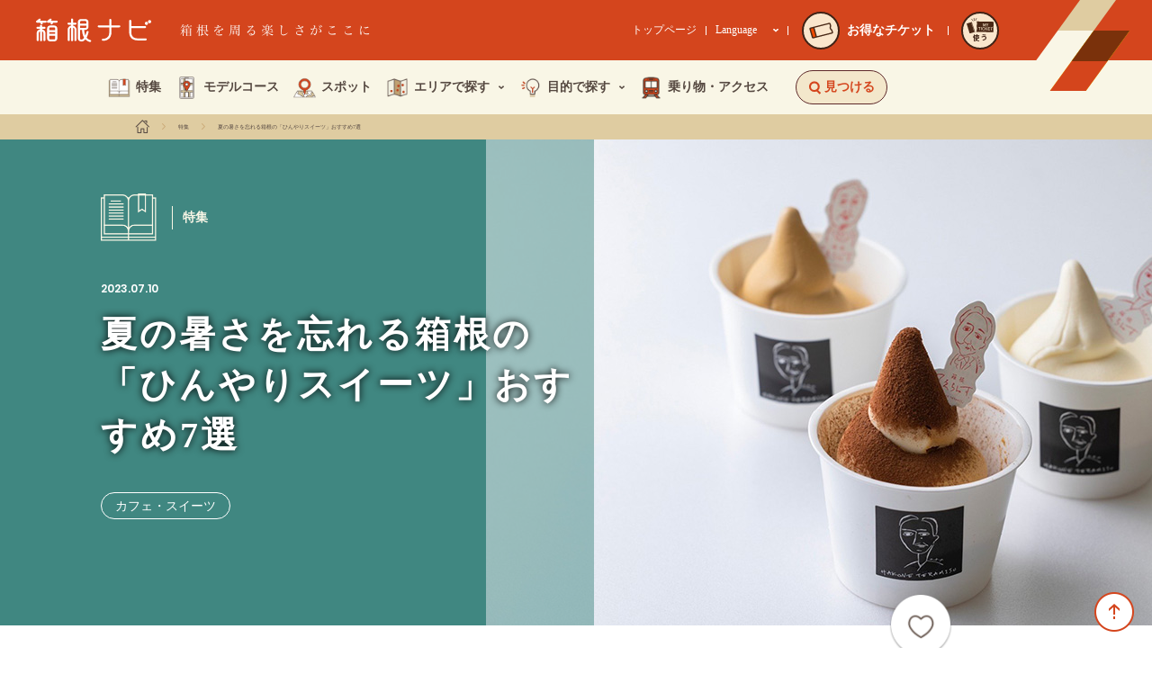

--- FILE ---
content_type: text/html; charset=UTF-8
request_url: https://www.hakonenavi.jp/feature/7537
body_size: 90382
content:
<!DOCTYPE html>
<html lang="ja" data-mode="">
  <head>
    <!-- Google Tag Manager -->
    <script>(function(w,d,s,l,i){w[l]=w[l]||[];w[l].push({'gtm.start':
    new Date().getTime(),event:'gtm.js'});var f=d.getElementsByTagName(s)[0],
    j=d.createElement(s),dl=l!='dataLayer'?'&l='+l:'';j.async=true;j.src=
    'https://www.googletagmanager.com/gtm.js?id='+i+dl;f.parentNode.insertBefore(j,f);
    })(window,document,'script','dataLayer','GTM-WVJDCGC');</script>
    <!-- End Google Tag Manager -->
    <!-- Google Tag Manager -->
	<script>(function(w,d,s,l,i){w[l]=w[l]||[];w[l].push({'gtm.start':
	new Date().getTime(),event:'gtm.js'});var f=d.getElementsByTagName(s)[0],
	j=d.createElement(s),dl=l!='dataLayer'?'&l='+l:'';j.async=true;j.src=
	'https://www.googletagmanager.com/gtm.js?id='+i+dl;f.parentNode.insertBefore(j,f);
	})(window,document,'script','dataLayer','GTM-WQ2CP4MS');</script>
	<!-- End Google Tag Manager -->
    <meta charset="UTF-8">
    <meta http-equiv="X-UA-Compatible" content="IE=Edge,chrome=1">
    <meta name="apple-mobile-web-app-capable" content="yes">
    <meta name="format-detection" content="telephone=no">
    <meta name="description" content="箱根ナビがおすすめする、観光スポット情報、周遊モデルコース、テーマごとの特集、イベント情報を発信。箱根の魅力を日々追求する小田急箱根グループならではの視点から、見どころ満載の情報をお届けします。">
    <meta name="keywords" content="">
    <link rel="icon" href="/wp-content/themes/hakone/favicon.ico">
    <link rel="apple-touch-icon" href="/wp-content/themes/hakone/apple-touch-icon.png">
    <meta property="og:url" content="https://www.hakonenavi.jp/feature/7537">
    <meta property="og:title" content="夏の暑さを忘れる箱根の「ひんやりスイーツ」おすすめ7選 | 箱根ナビ">
    <meta property="og:image" content="https://www.hakonenavi.jp/wp-content/uploads/2023/07/19799_main.jpg">
    <meta property="og:description" content="箱根ナビがおすすめする、観光スポット情報、周遊モデルコース、テーマごとの特集、イベント情報を発信。箱根の魅力を日々追求する小田急箱根グループならではの視点から、見どころ満載の情報をお届けします。">
    <meta property="og:site_name" content="箱根ナビ">
    <meta property="og:type" content="article">
    <meta name="viewport" content="width=device-width, initial-scale=1">
    <title>夏の暑さを忘れる箱根の「ひんやりスイーツ」おすすめ7選 | 箱根ナビ</title>
    <link rel="preconnect" href="https://fonts.googleapis.com">
	<link rel="preconnect" href="https://fonts.gstatic.com" crossorigin>
	<link rel="stylesheet" href="https://fonts.googleapis.com/css2?family=Noto+Sans+JP:wght@400;500;700&display=swap">
        <link rel="stylesheet" href="/wp-content/themes/hakone/common/css/base.css?date=211001">
    <link rel="stylesheet" href="/wp-content/themes/hakone/common/css/main.css?date=230428">
    <link rel="stylesheet" href="/wp-content/themes/hakone/css/base.css?date=250408c">
        <script type="text/javascript" src="/wp-content/themes/hakone/common/js/vendor.js"></script>
    <script type="text/javascript" src="/wp-content/themes/hakone/common/js/common.js?date=190807"></script>
   
   	    
        
        
    <script type="text/javascript" src="/wp-content/themes/hakone/common/js/global-navi.js"></script>
    <link rel="stylesheet" href="/wp-content/themes/hakone/css/feature/feature_article.css">
    <script type="text/javascript" src="//jsoon.digitiminimi.com/js/widgetoon.js"></script>
    <script>
      $(function() {
        var $panelPattern21 = $('.panelPattern21')
        for ( var i = 0 ; i < $($panelPattern21).length ; i++ ){
          var panelCoount = $($panelPattern21).eq([i])
          $(panelCoount).children().eq(0).css('margin-top','0');
        }
      });
    </script>


<style>
.u-debugShow{
	display: none;
}	  
</style>

<script type="application/ld+json">{
    "@context": "https://schema.org",
    "@type": "BreadcrumbList",
    "itemListElement": [
        {
            "@type": "ListItem",
            "position": 1,
            "name": "ホーム",
            "item": "https://www.hakonenavi.jp/trip/"
        },
        {
            "@type": "ListItem",
            "position": 2,
            "name": "特集",
            "item": "https://www.hakonenavi.jp/feature/"
        },
        {
            "@type": "ListItem",
            "position": 3,
            "name": "夏の暑さを忘れる箱根の「ひんやりスイーツ」おすすめ7選",
            "item": "https://www.hakonenavi.jp/feature/7537"
        }
    ]
}</script><script>
function onElementReadyById(id, callback, timeout = 60000) {
	const start = performance.now();

	function checkElement() {
		if (document.getElementById(id)) {
			callback();
		} else if (performance.now() - start < timeout) {
			requestAnimationFrame(checkElement);
		} else {
			console.warn(`Element with id="${id}" not found within timeout.`);
		}
	}

	requestAnimationFrame(checkElement);
}
function onElementReadyBySelector(selector, callback, timeout = 60000) {
	const start = performance.now();

	function checkElement() {
		const el = document.querySelector(selector);
		if (el) {
			callback(el);
		} else if (performance.now() - start < timeout) {
			requestAnimationFrame(checkElement);
		} else {
			console.warn(`Element "${selector}" not found within timeout.`);
		}
	}

	requestAnimationFrame(checkElement);
}
</script>
</head>
  <body>
<!-- Google Tag Manager (noscript) -->
<noscript><iframe src="https://www.googletagmanager.com/ns.html?id=GTM-WVJDCGC"
height="0" width="0" style="display:none;visibility:hidden"></iframe></noscript>
<!-- End Google Tag Manager (noscript) -->
<!-- Google Tag Manager (noscript) -->
<noscript><iframe src="https://www.googletagmanager.com/ns.html?id=GTM-WQ2CP4MS"
height="0" width="0" style="display:none;visibility:hidden"></iframe></noscript>
<!-- End Google Tag Manager (noscript) -->
<header class="gHeaderWrap">
	<div class="gHeader">
		<div class="gHeader_inner u-inner">
			<div class="gHeader_contnes">
				<div class="gHeader_mark"></div>
				<div class="gHeader_cols">
					<div class="gHeader_col gHeader_col-title">
						<h1 class="gHeader_title">
							<a href="/trip/">
								<div class="gHeader_title_logo">
									<svg class="gHeader_title_logo_img"><title>箱根ナビ</title><use xlink:href="#SvgLogo"></use></svg>
								</div>
							</a>
						</h1>
						<p class="gHeader_catch"><img src="/wp-content/themes/hakone/common/img/header_new/txt-catch@2x.png" width="211" height="14" alt="箱根を周る楽しさがここに"></p>
					</div>
					<div class="gHeader_col gHeader_col-link">
						<p class="gHeader_circleLink"><a href="/transportation/ticket/"><span class="gHeader_circleLink_circle gHeader_circleLink_circle-head"><span class="gHeader_circleLink_circle_img gHeader_circleLink_circle_img-point gHeader_circleLink_circle_img-slim"><img src="/wp-content/themes/hakone/common/img/header_new/img-ticket@2x.png" width="27" height="18" alt=""></span><span class="gHeader_circleLink_circle_text gHeader_circleLink_circle_text-slim">お得な<br>チケット</span></span></a></p>
						<p class="gHeader_circleLink"><a href="https://www.emot-tickets.jp/my-tickets?language=ja&site=hakone" target="_blank" rel="noopener"><span class="gHeader_circleLink_circle gHeader_circleLink_circle-head"><span class="gHeader_circleLink_circle_img gHeader_circleLink_circle_img-use"><img src="/wp-content/themes/hakone/common/img/header_new/img-use-ticket.svg" width="92" height="54" alt="MY TICKET"></span><span></span><span class="gHeader_circleLink_circle_text">使う</span></span></a></p>
					</div>
					<div class="gHeader_col gHeader_col-nav">
						<p class="gHeader_link"><a href="/" target="_blank" rel="noopener">トップページ</a></p>
						<div class="gHeader_lang">
							<button class="gHeader_lang_btn" type="button" aria-expanded="false" aria-controls="js-gHeader_lang_nav">Language<img src="/wp-content/themes/hakone/common/img/header_new/icn-arrow-down.svg" width="8" height="5" alt=""></button>
							<nav id="js-gHeader_lang_nav" class="gHeader_lang_nav">
								<ul class="gHeader_lang_list">
									<li><a href="/trip/">日本語</a></li>
									<li><a href="/international/en/" target="_blank" rel="noopener">English</a></li>
									<li><a href="/international/cn/" target="_blank" rel="noopener">簡体中文</a></li>
									<li><a href="/international/tw/" target="_blank" rel="noopener">繁体中文</a></li>
									<li><a href="/international/kr/" target="_blank" rel="noopener">한국어</a></li>
								</ul>
							</nav>
						</div>
						<p class="gHeader_circleLink"><a href="/transportation/ticket/"><span class="gHeader_circleLink_circle"><span class="gHeader_circleLink_circle_img gHeader_circleLink_circle_img-point"><img src="/wp-content/themes/hakone/common/img/header_new/img-ticket@2x.png" width="27" height="18" alt=""></span></span><span class="gHeader_circleLink_text">お得なチケット</span></a></p>
						<div class="gHeader_circleHr"></div>
						<p class="gHeader_circleLink"><a href="https://www.emot-tickets.jp/my-tickets?language=ja&site=hakone" target="_blank" rel="noopener"><span class="gHeader_circleLink_circle"><span class="gHeader_circleLink_circle_img gHeader_circleLink_circle_img-use"><img src="/wp-content/themes/hakone/common/img/header_new/img-use-ticket.svg" width="92" height="54" alt="MY TICKET"></span><span></span><span class="gHeader_circleLink_circle_text">使う</span></span></a></p>
					</div>
				</div>
				<button type="button" class="gMenuBtn" aria-label="メニューを開く" aria-expanded="false" aria-controls="js-gSpNav"><span class="gMenuBtn_barWrap"><span class="gMenuBtn_bar gMenuBtn_bar-no1"></span><span class="gMenuBtn_bar gMenuBtn_bar-no2"></span><span class="gMenuBtn_bar gMenuBtn_bar-no3"></span></span></button>
			</div>
		</div>
	</div>
	<div class="modal-main searchArea" id="search">
		<div class="searchAreaInner">
			<div class="search-btnArea">
				<div class="search-btnArea-2colum">
					<div class="search-changeBtn search-spotBtn" data-target="spot">
						<div class="search-changeBtnInner">
							<div class="search-changeBtnImg01"><img src="/wp-content/themes/hakone/common/img/header/header_search01.png" alt=""></div>
							<p class="search-changeBtnTxt">スポットを探す</p>
						</div>
					</div>
					<div class="search-changeBtn search-modelBtn" data-target="model">
						<div class="search-changeBtnInner">
							<div class="search-changeBtnImg02"><img src="/wp-content/themes/hakone/common/img/header/header_search02.png" alt=""></div>
							<p class="search-changeBtnTxt">モデルコースを探す</p>
						</div>
					</div>
					<div class="search-changeBtn search-featureBtn" data-target="feature">
						<div class="search-changeBtnInner">
							<div class="search-changeBtnImg03"><img src="/wp-content/themes/hakone/common/img/header/header_search03.png" alt=""></div>
							<p class="search-changeBtnTxt">特集を探す</p>
						</div>
					</div>
					<div class="search-changeBtn search-eventBtn" data-target="event">
						<div class="search-changeBtnInner">
							<div class="search-changeBtnImg04"><img src="/wp-content/themes/hakone/common/img/header/header_search04.png" alt=""></div>
							<p class="search-changeBtnTxt">イベントを探す</p>
						</div>
					</div>
				</div>
				<div class="search-btnArea-1colum">
					<div class="search-changeBtn search-areaBtn" data-target="area">
						<p class="search-changeBtnTxt">エリアから探す</p>
					</div>
				</div>
				<form method="" name="freeword_search_form">
					<div class="search-btnArea-freeword">
						<input class="freewordInput" id="freeword_text_input_pc" type="text" name="freeword" placeholder="フリーワードで探す">
						<input class="submitBtn2" type="submit" name="freewordsubmit" value="検索する" onclick="search_button_exec('freeword', 'pc');return false;">
					</div>
				</form>
			</div>
			<div class="search-contentsArea">
				<div class="search-tag search-contents">
					<p class="tagtext">キーワードから探す</p>
					<ul class="tagCategory-red">
						<li class="tagCategory-red-list"><a href="/list/?htag=hakone_freepass">箱根フリーパス</a></li>
						<li class="tagCategory-red-list"><a href="/list/?htag=fuji">富士山</a></li>
						<li class="tagCategory-red-list"><a href="/list/?htag=onsen">温泉</a></li>
						<li class="tagCategory-red-list"><a href="/list/?htag=stay">宿泊</a></li>
						<li class="tagCategory-red-list"><a href="/list/?htag=eat">グルメ</a></li>
						<li class="tagCategory-red-list"><a href="/list/?htag=history">歴史・旧跡</a></li>
						<li class="tagCategory-red-list"><a href="/list/?htag=vehicle">乗り物</a></li>
						<li class="tagCategory-red-list"><a href="/list/?htag=gifts">お土産</a></li>
						<li class="tagCategory-red-list"><a href="/list/?htag=nature">公園・自然</a></li>
						<li class="tagCategory-red-list"><a href="/list/?htag=family">家族で</a></li>
						<li class="tagCategory-red-list"><a href="/list/?htag=hahatoko">母と娘で</a></li>
						<li class="tagCategory-red-list"><a href="/list/?htag=luxury ">贅沢</a></li>
					</ul>
				</div>
				<div class="search-spot search-contents" id="spot">
					<form method="" name="spot_search_form">
						<div class="nextCheckbox">
							<div class="search-pulldown">
								<div class="search-pulldownInner">
									<select id="spot_category_navsel_id" name="spot_category">
                                <option value="">カテゴリを選ぶ</option><option value="onsen" >温泉</option><option value="hotel_ryokan" >ホテル・旅館</option><option value="eat" >グルメ</option><option value="gifts" >お土産</option><option value="festival" >お祭り・歳時記</option><option value="museum" >美術・博物館</option><option value="leisure" >レジャー・体験</option><option value="nature" >公園・自然</option><option value="temple_shrine" >神社・寺</option><option value="history" >歴史・旧跡</option>                              </select>
								</div>
							</div>
							<div class="search-pulldown">
								<div class="search-pulldownInner">
									<select id="spot_place_navsel_id" name="spot_place">
                                <option value="">場所を選ぶ</option><option value="hakoneyumoto" >箱根湯本</option><option value="tonosawa" >塔之沢</option><option value="ohiradai" >大平台</option><option value="miyanoshita" >宮ノ下</option><option value="kowakudani" >小涌谷</option><option value="ninotaira" >二ノ平</option><option value="gora" >強羅</option><option value="miyagino" >宮城野</option><option value="sengokuhara" >仙石原</option><option value="gotemba" >御殿場</option><option value="sounzan" >早雲山</option><option value="owakudani" >大涌谷</option><option value="ubako" >姥子</option><option value="togendai" >桃源台</option><option value="motohakone" >元箱根</option><option value="hatajyuku" >畑宿</option><option value="hakonemachi" >箱根町</option><option value="mishima" >三島</option><option value="ashinoyu" >芦ノ湯</option><option value="odawara" >小田原</option>                              </select>
								</div>
							</div>
						</div>
						<div class="checkOrange-wrap">
							<label>
                            <input id="spot_freepath_navchkbox_id" class="checkOrange-input checkOrange-bgO" type="checkbox" name="spot_freepath"><span class="checkOrange-txt">箱根フリーパス優待</span>
                          </label>
						</div>
						<div class="submitArea">
							<p class="number spot_number">--件</p>
							<input class="submitBtn" type="button" name="submit" value="検索する" onclick="search_button_exec('spot', 'pc');return false;">
						</div>
					</form>
				</div>
				<div class="search-model search-contents" id="model">
					<form method="" name="course_search_form">
						<div class="pulldownOnly">
							<div class="search-pulldown">
								<div class="search-pulldownInner">
									<select id="course_purpose_navsel_id" name="course_purpose">
                                <option value="">目的を選ぶ</option><option value="stay_trip" >宿泊して周る</option><option value="day_trip" >１日で周る</option><option value="walk" >お散歩</option>                              </select>
								</div>
							</div>
						</div>
						<div class="submitArea">
							<p class="number course_number">--件</p>
							<input class="submitBtn" type="submit" name="submit" value="検索する" onclick="search_button_exec('course', 'pc');return false;">
						</div>
					</form>
				</div>
				<div class="search-feature search-contents" id="feature">
					<form method="" name="feature_search_form">
						<div class="pulldownOnly">
							<div class="search-pulldown">
								<div class="search-pulldownInner">
									<select id="feature_theme_navsel_id" name="feature_theme">
                                <option value="">テーマを選ぶ</option><option value="onsen" >温泉</option><option value="hotel_ryokan" >ホテル・旅館</option><option value="gourmet" >グルメ</option><option value="gift" >お土産</option><option value="festival" >お祭り・歳時記</option><option value="museum" >美術・博物館</option><option value="leisure" >レジャー・体験</option><option value="nature" >公園・自然</option><option value="temple_shrine" >神社・寺</option><option value="history" >歴史・旧跡</option><option value="vehicle" >乗り物</option>                              </select>
								</div>
							</div>
						</div>
						<div class="submitArea">
							<p class="number feature_number">--件</p>
							<input class="submitBtn" type="submit" name="submit" value="検索する" onclick="search_button_exec('feature', 'pc');return false;">
						</div>
					</form>
				</div>
				<div class="search-event search-contents" id="event">
					<form method="" name="event_search_form">
						<div class="pulldownOnly">
							<div class="search-pulldown">
								<div class="search-pulldownInner">
									<select id="event_month_navsel_id" name="event_month">
                                <option value="">開催月を選ぶ</option><option value="1" >1月</option><option value="2" >2月</option><option value="3" >3月</option><option value="4" >4月</option><option value="5" >5月</option><option value="6" >6月</option><option value="7" >7月</option><option value="8" >8月</option><option value="9" >9月</option><option value="10" >10月</option><option value="11" >11月</option><option value="12" >12月</option>                              </select>
								</div>
							</div>
							<div class="search-pulldown">
								<div class="search-pulldownInner">
									<select id="event_area_navsel_id" name="event_area">
                                <option value="">エリアを選ぶ</option><option value="hakoneyumoto_area" >箱根湯本</option><option value="miyanoshita_kowakudani_area" >宮ノ下・小涌谷</option><option value="gora_area" >強羅</option><option value="sengokuhara_area" >仙石原</option><option value="gotemba_area" >御殿場</option><option value="owakudani_ubako_area" >大涌谷・姥子</option><option value="tokaido_area" >旧東海道</option><option value="ashinoyu_area" >芦ノ湯</option><option value="odawara_area" >小田原</option>                              </select>
								</div>
							</div>
						</div>
						<div class="submitArea">
							<p class="number event_number">--件</p>
							<input class="submitBtn" type="submit" name="submit" value="検索する" onclick="search_button_exec('event', 'pc');return false;">
						</div>
					</form>
				</div>
				<div class="search-area search-contents" id="area">
					<p class="areatext">エリアに関するモデルコースや特集記事、イベント情報がみつかります。</p>
					<div class="areaMap"><img src="/wp-content/themes/hakone/common/img/header/globalnavi_map.png" usemap="#map_1" id="map_1"><map name="map_1">
                          <area shape="rect" coords="1,1,40,40" href="/list/?htag=gotemba_area" alt="御殿場" data-imghover="/wp-content/themes/hakone/common/img/header/globalnavi_map_hover01.png">
                          <area shape="rect" coords="44,14,99,77" href="/list/?htag=sengokuhara_area" alt="仙石原" data-imghover="/wp-content/themes/hakone/common/img/header/globalnavi_map_hover02.png">
                          <area shape="rect" coords="103,39,164,81" href="/list/?htag=gora_area" alt="強羅" data-imghover="/wp-content/themes/hakone/common/img/header/globalnavi_map_hover03.png">
                          <area shape="rect" coords="1,80,100,119" href="/list/?htag=owakudani_togendai_area" alt="大桶谷・桃源台" data-imghover="/wp-content/themes/hakone/common/img/header/globalnavi_map_hover04.png">
                          <area shape="rect" coords="103,85,163,127" href="/list/?htag=miyanoshita_kowakudani_area" alt="宮ノ下・小桶谷" data-imghover="/wp-content/themes/hakone/common/img/header/globalnavi_map_hover05.png">
                          <area shape="rect" coords="83,130,135,210" href="/list/?htag=motohakone_hakonemachi_area" alt="元箱根・箱根町" data-imghover="/wp-content/themes/hakone/common/img/header/globalnavi_map_hover06.png">
                          <area shape="poly" coords="82,214,82,228,151,228,151,188,190,188,190,148,140,150,140,218" href="/list/?htag=tokaido_area" alt="旧東海道" data-imghover="/wp-content/themes/hakone/common/img/header/globalnavi_map_hover07.png">
                          <area shape="rect" coords="168,80,237,148" href="/list/?htag=hakoneyumoto_area" alt="箱根湯本・塔之沢・大平台" data-imghover="/wp-content/themes/hakone/common/img/header/globalnavi_map_hover08.png">
                          <area shape="rect" coords="241,58,292,108" href="/list/?htag=odawara_area" alt="小田原" data-imghover="/wp-content/themes/hakone/common/img/header/globalnavi_map_hover09.png"></map></div>
				</div>
			</div>
		</div>
	</div>
	<div class="searchSpArea">
		<div class="searchSp-menu">
			<div class="searchSp-title">
				<p class="title">見つける</p>
				<div class="searchSp-close">
					<div class="searchSp-closeIcon"></div>
				</div>
			</div>
			<div class="btnSpot-wrap">
				<a class="btnSpot js-nearbySpot" href="#near_by_spot" data-type="link">近くのおすすめスポットを見る</a>
				<p class="btnSpot-txt">箱根滞在中に位置情報を利用し、<br>周辺にあるスポットを見つけることができます。</p>
			</div>
			<div class="searchSp-btnArea">
				<div class="searchSp-btnArea-2colum">
					<div class="searchSp-changeBtn searchSp-spotBtn" data-target="spotSp">
						<div class="searchSp-changeBtnInner">
							<div class="searchSp-changeBtnImg01"><img src="/wp-content/themes/hakone/common/img/header/header_search01.png" alt=""></div>
							<p class="searchSp-changeBtnTxt">スポットを探す</p>
						</div>
					</div>
					<div class="searchSp-changeBtn searchSp-spotBtn" data-target="modelSp">
						<div class="searchSp-changeBtnInner">
							<div class="searchSp-changeBtnImg02"><img src="/wp-content/themes/hakone/common/img/header/header_search02.png" alt=""></div>
							<p class="searchSp-changeBtnTxt">モデルコースを探す</p>
						</div>
					</div>
					<div class="searchSp-changeBtn searchSp-spotBtn" data-target="featureSp">
						<div class="searchSp-changeBtnInner">
							<div class="searchSp-changeBtnImg03"><img src="/wp-content/themes/hakone/common/img/header/header_search03.png" alt=""></div>
							<p class="searchSp-changeBtnTxt">特集を探す</p>
						</div>
					</div>
					<div class="searchSp-changeBtn searchSp-spotBtn" data-target="eventSp">
						<div class="searchSp-changeBtnInner">
							<div class="searchSp-changeBtnImg04"><img src="/wp-content/themes/hakone/common/img/header/header_search04.png" alt=""></div>
							<p class="searchSp-changeBtnTxt">イベントを探す</p>
						</div>
					</div>
				</div>
				<div class="searchSp-btnArea-1colum">
					<div class="searchSp-changeBtn searchSp-spotBtn" data-target="areaSp">
						<p class="searchSp-changeBtnTxt">エリアから探す</p>
					</div>
				</div>
				<form method="" name="freeword_search_form_sp">
					<div class="search-btnArea-freeword">
						<input class="freewordInput" type="text" name="freeword" placeholder="フリーワードで探す">
						<input class="submitBtn2" type="submit" name="freewordsubmit" value="検索する" onclick="search_button_exec('freeword', 'sp');return false;">
					</div>
				</form>
			</div>
			<div class="keyArea">
				<p class="tagtext">キーワードから探す</p>
				<ul class="tagCategory-red">
					<li class="tagCategory-red-list"><a href="/list/?htag=hakone_freepass">箱根フリーパス</a></li>
					<li class="tagCategory-red-list"><a href="/list/?htag=fuji">富士山</a></li>
					<li class="tagCategory-red-list"><a href="/list/?htag=onsen">温泉</a></li>
					<li class="tagCategory-red-list"><a href="/list/?htag=stay">宿泊</a></li>
					<li class="tagCategory-red-list"><a href="/list/?htag=eat">グルメ</a></li>
					<li class="tagCategory-red-list"><a href="/list/?htag=history">歴史・旧跡</a></li>
					<li class="tagCategory-red-list"><a href="/list/?htag=vehicle">乗り物</a></li>
					<li class="tagCategory-red-list"><a href="/list/?htag=gifts">お土産</a></li>
					<li class="tagCategory-red-list"><a href="/list/?htag=nature">公園・自然</a></li>
					<li class="tagCategory-red-list"><a href="/list/?htag=family">家族で</a></li>
					<li class="tagCategory-red-list"><a href="/list/?htag=hahatoko">母と娘で</a></li>
					<li class="tagCategory-red-list"><a href="/list/?htag=luxury">贅沢</a></li>
				</ul>
			</div>
		</div>
		<div class="searchSp-spot searchSp-contents" id="spotSp">
			<div class="searchSp-title">
				<p class="title">スポットを探す</p>
				<div class="searchSp-back">
					<div class="searchSp-backIcon"></div>
				</div>
				<div class="searchSp-close">
					<div class="searchSp-closeIcon"></div>
				</div>
			</div>
			<form method="" name="spot_search_form_sp">
				<div class="searchSp-formArea">
					<div class="nextCheckbox">
						<div class="search-pulldown">
							<div class="search-pulldownInner">
								<select id="spot_category_navsel_sp_id" name="spot_category">
                        <option value="">カテゴリを選ぶ</option><option value="onsen" >温泉</option><option value="hotel_ryokan" >ホテル・旅館</option><option value="eat" >グルメ</option><option value="gifts" >お土産</option><option value="festival" >お祭り・歳時記</option><option value="museum" >美術・博物館</option><option value="leisure" >レジャー・体験</option><option value="nature" >公園・自然</option><option value="temple_shrine" >神社・寺</option><option value="history" >歴史・旧跡</option>                      </select>
							</div>
						</div>
						<div class="search-pulldown">
							<div class="search-pulldownInner">
								<select id="spot_place_navsel_sp_id" name="spot_place">
                        <option value="">場所を選ぶ</option><option value="hakoneyumoto" >箱根湯本</option><option value="tonosawa" >塔之沢</option><option value="ohiradai" >大平台</option><option value="miyanoshita" >宮ノ下</option><option value="kowakudani" >小涌谷</option><option value="ninotaira" >二ノ平</option><option value="gora" >強羅</option><option value="miyagino" >宮城野</option><option value="sengokuhara" >仙石原</option><option value="gotemba" >御殿場</option><option value="sounzan" >早雲山</option><option value="owakudani" >大涌谷</option><option value="ubako" >姥子</option><option value="togendai" >桃源台</option><option value="motohakone" >元箱根</option><option value="hatajyuku" >畑宿</option><option value="hakonemachi" >箱根町</option><option value="mishima" >三島</option><option value="ashinoyu" >芦ノ湯</option><option value="odawara" >小田原</option>                      </select>
							</div>
						</div>
					</div>
					<div class="checkOrange-wrap">
						<label>
                    <input id="spot_freepath_navchkbox_sp_id" class="checkOrange-input checkOrange-bgO" type="checkbox" name="spot_freepath"><span class="checkOrange-txt">箱根フリーパス優待</span>
                  </label>
					</div>
				</div>
				<div class="submitArea">
					<p class="number spot_number">--件</p>
					<input class="submitBtn" type="button" name="submit" value="検索する" onclick="search_button_exec('spot', 'sp');return false;">
				</div>
			</form>
		</div>
		<div class="searchSp-model searchSp-contents" id="modelSp">
			<div class="searchSp-title">
				<p class="title">モデルコースを探す</p>
				<div class="searchSp-back">
					<div class="searchSp-backIcon"></div>
				</div>
				<div class="searchSp-close">
					<div class="searchSp-closeIcon"></div>
				</div>
			</div>
			<form method="" name="course_search_form_sp">
				<div class="searchSp-formArea">
					<div class="search-pulldown">
						<div class="search-pulldownInner">
							<select id="course_purpose_navsel_sp_id" name="course_purpose">
                    <option value="">目的を選ぶ</option><option value="stay_trip" >宿泊して周る</option><option value="day_trip" >１日で周る</option><option value="walk" >お散歩</option>                    </select>
						</div>
					</div>
				</div>
				<div class="submitArea">
					<p class="number course_number">--件</p>
					<input class="submitBtn" type="submit" name="submit" value="検索する" onclick="search_button_exec('course', 'sp');return false;">
				</div>
			</form>
		</div>
		<div class="searchSp-feature searchSp-contents" id="featureSp">
			<div class="searchSp-title">
				<p class="title">特集を探す</p>
				<div class="searchSp-back">
					<div class="searchSp-backIcon"></div>
				</div>
				<div class="searchSp-close">
					<div class="searchSp-closeIcon"></div>
				</div>
			</div>
			<form method="" name="feature_search_form_sp">
				<div class="searchSp-formArea">
					<div class="search-pulldown">
						<div class="search-pulldownInner">
							<select id="feature_theme_navsel_sp_id" name="feature_theme">
                      <option value="">テーマを選ぶ</option><option value="onsen" >温泉</option><option value="hotel_ryokan" >ホテル・旅館</option><option value="gourmet" >グルメ</option><option value="gift" >お土産</option><option value="festival" >お祭り・歳時記</option><option value="museum" >美術・博物館</option><option value="leisure" >レジャー・体験</option><option value="nature" >公園・自然</option><option value="temple_shrine" >神社・寺</option><option value="history" >歴史・旧跡</option><option value="vehicle" >乗り物</option>                    </select>
						</div>
					</div>
				</div>
				<div class="submitArea">
					<p class="number feature_number">--件</p>
					<input class="submitBtn" type="submit" name="submit" value="検索する" onclick="search_button_exec('feature', 'sp');return false;">
				</div>
			</form>
		</div>
		<div class="searchSp-event searchSp-contents" id="eventSp">
			<div class="searchSp-title">
				<p class="title">イベントを探す</p>
				<div class="searchSp-back">
					<div class="searchSp-backIcon"></div>
				</div>
				<div class="searchSp-close">
					<div class="searchSp-closeIcon"></div>
				</div>
			</div>
			<form method="" name="event_search_form_sp">
				<div class="searchSp-formArea">
					<div class="search-pulldown">
						<div class="search-pulldownInner">
							<select id="event_month_navsel_sp_id" name="event_month">
                      <option value="">開催月を選ぶ</option><option value="1" >1月</option><option value="2" >2月</option><option value="3" >3月</option><option value="4" >4月</option><option value="5" >5月</option><option value="6" >6月</option><option value="7" >7月</option><option value="8" >8月</option><option value="9" >9月</option><option value="10" >10月</option><option value="11" >11月</option><option value="12" >12月</option>                    </select>
						</div>
					</div>
					<div class="search-pulldown">
						<div class="search-pulldownInner">
							<select id="event_area_navsel_sp_id" name="event_area">
                      <option value="">エリアを選ぶ</option><option value="hakoneyumoto_area" >箱根湯本</option><option value="miyanoshita_kowakudani_area" >宮ノ下・小涌谷</option><option value="gora_area" >強羅</option><option value="sengokuhara_area" >仙石原</option><option value="gotemba_area" >御殿場</option><option value="owakudani_ubako_area" >大涌谷・姥子</option><option value="tokaido_area" >旧東海道</option><option value="ashinoyu_area" >芦ノ湯</option><option value="odawara_area" >小田原</option>                    </select>
						</div>
					</div>
				</div>
				<div class="submitArea">
					<p class="number event_number">--件</p>
					<input class="submitBtn" type="submit" name="submit" value="検索する" onclick="search_button_exec('event', 'sp');return false;">
				</div>
			</form>
		</div>
		<div class="searchSp-area searchSp-contents" id="areaSp">
			<div class="searchSp-title">
				<p class="title">エリアから探す</p>
				<div class="searchSp-back">
					<div class="searchSp-backIcon"></div>
				</div>
				<div class="searchSp-close">
					<div class="searchSp-closeIcon"></div>
				</div>
			</div>
			<div class="searchSp-areawrap">
				<p class="areatext">エリアに関するモデルコースや特集記事、イベント情報がみつかります。</p>
				<div class="areaMap"><img src="/wp-content/themes/hakone/common/img/header/globalnavi_map.png" usemap="#map_2" id="map_2"><map name="map_2">
                  <area shape="rect" coords="2,2,88,88" href="/list/?htag=gotemba_area" alt="御殿場" data-imghover="/wp-content/themes/hakone/common/img/header/globalnavi_map_hover01.png">
                  <area shape="rect" coords="94,28,210,166" href="/list/?htag=sengokuhara_area" alt="仙石原" data-imghover="/wp-content/themes/hakone/common/img/header/globalnavi_map_hover02.png">
                  <area shape="rect" coords="220,84,350,174" href="/list/?htag=gora_area" alt="強羅" data-imghover="/wp-content/themes/hakone/common/img/header/globalnavi_map_hover03.png">
                  <area shape="rect" coords="2,172,214,252" href="/list/?htag=owakudani_togendai_area" alt="大桶谷・桃源台" data-imghover="/wp-content/themes/hakone/common/img/header/globalnavi_map_hover04.png">
                  <area shape="rect" coords="220,182,350,272" href="/list/?htag=miyanoshita_kowakudani_area" alt="宮ノ下・小桶谷" data-imghover="/wp-content/themes/hakone/common/img/header/globalnavi_map_hover05.png">
                  <area shape="rect" coords="176,276,290,450" href="/list/?htag=motohakone_hakonemachi_area" alt="元箱根・箱根町" data-imghover="/wp-content/themes/hakone/common/img/header/globalnavi_map_hover06.png">
                  <area shape="poly" coords="177,458,177,487,322,487,322,402,405,402,405,320,295,320,295,458" href="/list/?htag=tokaido_area" alt="旧東海道" data-imghover="/wp-content/themes/hakone/common/img/header/globalnavi_map_hover07.png">
                  <area shape="rect" coords="358,172,508,316" href="/list/?htag=hakoneyumoto_area" alt="箱根湯本・塔之沢・大平台" data-imghover="/wp-content/themes/hakone/common/img/header/globalnavi_map_hover08.png">
                  <area shape="rect" coords="516,122,624,230" href="/list/?htag=odawara_area" alt="小田原" data-imghover="/wp-content/themes/hakone/common/img/header/globalnavi_map_hover09.png"></map></div>
			</div>
		</div>
	</div>
</header>
<nav id="js-gSpNav" class="gSpNav">
	<div class="gSpNav_contents">
		<div class="gSpNav_inner">
			<ul class="gSpNav_subList">
				<li><a href="/" target="_blank" rel="noopener">トップページ</a></li>
				<li><a href="/transportation/" target="_blank" rel="noopener">運行情報</a></li>
			</ul>
			<ul class="gSpNav_list">
				<li><a href="/feature/"><span class="gSpNav_list_img"><img src="/wp-content/themes/hakone/common/img/header_new/icn-nav-feature@2x.png" width="63" height="63" alt=""></span><span class="gSpNav_list_text">特集</span></a></li>
				<li><a href="/course/"><span class="gSpNav_list_img"><img src="/wp-content/themes/hakone/common/img/header_new/icn-nav-course@2x.png" width="63" height="63" alt=""></span><span class="gSpNav_list_text">モデルコース</span></a></li>
				<li><a href="/spot/"><span class="gSpNav_list_img"><img src="/wp-content/themes/hakone/common/img/header_new/icn-nav-spot@2x.png" width="63" height="63" alt=""></span><span class="gSpNav_list_text">スポット</span></a></li>
				<li><a href="/area/" aria-expanded="false" aria-controls="js-gMegaArea"><span class="gSpNav_list_img"><img src="/wp-content/themes/hakone/common/img/header_new/icn-nav-area@2x.png" width="63" height="63" alt=""></span><span class="gSpNav_list_text">エリアで探す</span></a>
					<button type="button" class="gSpNav_list_btn" aria-label="メニューを開く" aria-controls="js-gMegaAreaSp" aria-expanded="false"><img src="/wp-content/themes/hakone/common/img/header_new/icn-arrow-down-black.svg" width="8" height="5" alt=""></button>
					<nav id="js-gMegaAreaSp" class="gSpNav_subNav">
						<ul class="gSpNav_subNav_list">
							<li><a href="/area/hakoneyumoto/">箱根湯本</a></li>
							<li><a href="/area/gora/">強羅</a></li>
							<li><a href="/area/sengokuhara/">仙石原</a></li>
							<li><a href="/area/sounzan_togendai/">早雲山・姥子・桃源台</a></li>
							<li><a href="/area/owakudani/">大涌谷</a></li>
							<li><a href="/area/motohakone/">元箱根</a></li>
							<li><a href="/area/hakonemachi/">箱根町</a></li>
							<li><a href="/area/gotemba/">御殿場</a></li>
							<li><a href="/area/mishima/">三島</a></li>
						</ul>
					</nav>
				</li>
				<li><a href="/guide/" aria-expanded="false" aria-controls="js-gMegaPurpose"><span class="gSpNav_list_img"><img src="/wp-content/themes/hakone/common/img/header_new/icn-nav-target@2x.png" width="63" height="63" alt=""></span><span class="gSpNav_list_text">目的で探す</span></a>
					<button type="button" class="gSpNav_list_btn" aria-label="メニューを開く" aria-controls="js-gMegaPurposeSp" aria-expanded="false"><img src="/wp-content/themes/hakone/common/img/header_new/icn-arrow-down-black.svg" width="8" height="5" alt=""></button>
					<nav id="js-gMegaPurposeSp" class="gSpNav_subNav">
						<ul class="gSpNav_subNav_list">
							<li><a href="/guide/sightseeing/"><img src="/wp-content/themes/hakone/common/img/header_new/icn-guide-sightseeing.svg" width="25" height="25" alt="">観光</a></li>
							<li><a href="/guide/stay/"><img src="/wp-content/themes/hakone/common/img/header_new/icn-guide-hotel.svg" width="25" height="25" alt="">ホテル・旅館</a></li>
							<li><a href="/guide/hotspring/"><img src="/wp-content/themes/hakone/common/img/header_new/icn-guide-hotspring.svg" width="25" height="25" alt="">温泉</a></li>
							<li><a href="/guide/eat/"><img src="/wp-content/themes/hakone/common/img/header_new/icn-guide-eat.svg" width="25" height="25" alt="">食べる</a></li>
							<li><a href="/guide/gifts/"><img src="/wp-content/themes/hakone/common/img/header_new/icn-guide-gifts.svg" width="25" height="25" alt="">お土産</a></li>
							<li><a href="/guide/ride/"><img src="/wp-content/themes/hakone/common/img/header_new/icn-guide-ride.svg" width="25" height="25" alt="">乗り物</a></li>
							<li><a href="/guide/nature/"><img src="/wp-content/themes/hakone/common/img/header_new/icn-guide-nature.svg" width="25" height="25" alt="">自然・花</a></li>
							<li><a href="/guide/experience/"><img src="/wp-content/themes/hakone/common/img/header_new/icn-guide-experience.svg" width="25" height="25" alt="">体験</a></li>
							<li><a href="/guide/eventcalendar/"><img src="/wp-content/themes/hakone/common/img/header_new/icn-guide-eventcalendar.svg" width="25" height="25" alt="">年間イベント一覧</a></li>
						</ul>
					</nav>
				</li>
				<li><a href="/transportation/access/"><span class="gSpNav_list_img"><img src="/wp-content/themes/hakone/common/img/header_new/icn-nav-access@2x.png" width="63" height="63" alt=""></span><span class="gSpNav_list_text">乗り物・アクセス</span></a></li>
			</ul>
									<ul class="gSpNav_lngList">
				<li><a href="/trip/">日本語</a></li>
				<li><a href="/international/en/" target="_blank" rel="noopener">English</a></li>
				<li><a href="/international/cn/" target="_blank" rel="noopener">簡体中文</a></li>
				<li><a href="/international/tw/" target="_blank" rel="noopener">繁体中文</a></li>
				<li><a href="/international/kr/" target="_blank" rel="noopener">한국어</a></li>
			</ul>
		</div>
	</div>
</nav>
<nav class="gHeaderNav">
	<div class="gHeaderNav_inner u-inner">
		<nav class="gNav">
			<div class="gNav_inner">
				<ul class="gNav_list">
					<li><a href="/feature/"><span class="gNav_list_img"><img src="/wp-content/themes/hakone/common/img/header_new/icn-nav-feature@2x.png" width="63" height="63" alt=""></span><span class="gNav_list_text">特集</span></a></li>
					<li><a href="/course/"><span class="gNav_list_img"><img src="/wp-content/themes/hakone/common/img/header_new/icn-nav-course@2x.png" width="63" height="63" alt=""></span><span class="gNav_list_text">モデルコース</span></a></li>
					<li><a href="/spot/"><span class="gNav_list_img"><img src="/wp-content/themes/hakone/common/img/header_new/icn-nav-spot@2x.png" width="63" height="63" alt=""></span><span class="gNav_list_text">スポット</span></a></li>
					<li><a href="/area/" aria-expanded="false" aria-controls="js-gMegaArea"><span class="gNav_list_img"><img src="/wp-content/themes/hakone/common/img/header_new/icn-nav-area@2x.png" width="63" height="63" alt=""></span><span class="gNav_list_text">エリアで探す</span><span class="gNav_list_icon"><img src="/wp-content/themes/hakone/common/img/header_new/icn-arrow-down-black.svg" width="8" height="5" alt=""></span></a>
						<nav id="js-gMegaArea" class="gMega">
							<div class="gMega_box">
								<ul class="gMega_list">
									<li><a href="/area/">エリアガイドトップ</a></li>
									<li><a href="/area/hakoneyumoto/">箱根湯本</a></li>
									<li><a href="/area/gora/">強羅</a></li>
									<li><a href="/area/sengokuhara/">仙石原</a></li>
									<li><a href="/area/sounzan_togendai/">早雲山・姥子・桃源台</a></li>
									<li><a href="/area/owakudani/">大涌谷</a></li>
									<li><a href="/area/motohakone/">元箱根</a></li>
									<li><a href="/area/hakonemachi/">箱根町</a></li>
									<li><a href="/area/gotemba/">御殿場</a></li>
									<li><a href="/area/mishima/">三島</a></li>
								</ul>
							</div>
						</nav>
					</li>
					<li><a href="/guide/" aria-expanded="false" aria-controls="js-gMegaPurpose"><span class="gNav_list_img"><img src="/wp-content/themes/hakone/common/img/header_new/icn-nav-target@2x.png" width="63" height="63" alt=""></span><span class="gNav_list_text">目的で探す</span><span class="gNav_list_icon"><img src="/wp-content/themes/hakone/common/img/header_new/icn-arrow-down-black.svg" width="8" height="5" alt=""></span></a>
						<nav id="js-gMegaPurpose" class="gMega">
							<div class="gMega_box">
								<ul class="gMega_list">
									<li><a href="/guide/">箱根早わかりトップ</a></li>
									<li><a href="/guide/sightseeing/"><img src="/wp-content/themes/hakone/common/img/header_new/icn-guide-sightseeing.svg" width="25" height="25" alt="">観光</a></li>
									<li><a href="/guide/stay/"><img src="/wp-content/themes/hakone/common/img/header_new/icn-guide-hotel.svg" width="25" height="25" alt="">ホテル・旅館</a></li>
									<li><a href="/guide/hotspring/"><img src="/wp-content/themes/hakone/common/img/header_new/icn-guide-hotspring.svg" width="25" height="25" alt="">温泉</a></li>
									<li><a href="/guide/eat/"><img src="/wp-content/themes/hakone/common/img/header_new/icn-guide-eat.svg" width="25" height="25" alt="">食べる</a></li>
									<li><a href="/guide/gifts/"><img src="/wp-content/themes/hakone/common/img/header_new/icn-guide-gifts.svg" width="25" height="25" alt="">お土産</a></li>
									<li><a href="/guide/ride/"><img src="/wp-content/themes/hakone/common/img/header_new/icn-guide-ride.svg" width="25" height="25" alt="">乗り物</a></li>
									<li><a href="/guide/nature/"><img src="/wp-content/themes/hakone/common/img/header_new/icn-guide-nature.svg" width="25" height="25" alt="">自然・花</a></li>
									<li><a href="/guide/experience/"><img src="/wp-content/themes/hakone/common/img/header_new/icn-guide-experience.svg" width="25" height="25" alt="">体験</a></li>
									<li><a href="/guide/eventcalendar/"><img src="/wp-content/themes/hakone/common/img/header_new/icn-guide-eventcalendar.svg" width="25" height="25" alt="">年間イベント一覧</a></li>
								</ul>
							</div>
						</nav>
					</li>
					<li><a href="/transportation/access/"><span class="gNav_list_img"><img src="/wp-content/themes/hakone/common/img/header_new/icn-nav-access@2x.png" width="63" height="63" alt=""></span><span class="gNav_list_text">乗り物・<br class="u-spInline">アクセス</span></a></li>
				</ul>
				<aside class="gSearch">
					<button type="button" class="gSearch_btn"><svg class="gSearch_btn_icon" aria-hidden="true"><use xlink:href="#SvgIconSearch"></use></svg>見つける</button>
				</aside>
			</div>
		</nav>
	</div>
</nav>
<div class="gSearchHidden" aria-hidden="true">
	<div class="searchSpBtn" tabindex="-1"></div>
	<div class="search"><a class="searchBtn" href="/trip/" tabindex="-1" data-target="search">見つける</a></div>
</div>
		<nav class="gPankuzu">
		<div class="gPankuzu_inner">
			<ul class="gPankuzu_list">
				<li><a href="/"><img src="/wp-content/themes/hakone/common/img/footer/fotter_icon01.png" alt="Home"></a></li>
												<li>
					<a href="/feature/">
						特集					</a>
				</li>
																<li>
					<a href="https://www.hakonenavi.jp/feature/7537">
						夏の暑さを忘れる箱根の「ひんやりスイーツ」おすすめ7選					</a>
				</li>
							</ul>
		</div>
	</nav>
<script>
	$('.gNav_list > li > a[aria-controls]').hover(function() {
		if (window.matchMedia('(min-width:1000px) and (hover:hover)').matches) {
			let controls = $(this).attr('aria-controls');
			let $controls = $('#' + controls);
			$(this).attr('aria-expanded', 'true');
			$controls.addClass('isShow');
		}
	}, function() {
		if (window.matchMedia('(min-width:1000px) and (hover:hover)').matches) {
			let controls = $(this).attr('aria-controls');
			let $controls = $('#' + controls);
			$(this).attr('aria-expanded', 'false');
			$controls.removeClass('isShow');
		}
	});
	$('.gMega').hover(function() {
		if (window.matchMedia('(min-width:1000px) and (hover:hover)').matches) {
			let id = $(this).attr('id');
			let $btn = $('.gNav_list > li > a[aria-controls="' + id + '"]');
			$(this).addClass('isShow');
			$btn.attr('aria-expanded', 'true');
		}
	}, function() {
		if (window.matchMedia('(min-width:1000px) and (hover:hover)').matches) {
			let id = $(this).attr('id');
			let $btn = $('.gNav_list > li > a[aria-controls="' + id + '"]');
			$(this).removeClass('isShow');
			$btn.attr('aria-expanded', 'false');
		}
	});

	$('.gHeader_lang_btn,.gSpNav_list_btn,.gMenuBtn').click(function() {
		let controls = $(this).attr('aria-controls');
		let $controls = $('#' + controls);

		if ($(this).attr('aria-expanded') === 'false') {
			$(this).attr('aria-expanded', 'true');
			$controls.addClass('isShow');
		} else {
			$(this).attr('aria-expanded', 'false');
			$controls.removeClass('isShow');
		}

		return false;
	});

	$('.gSearch_btn').click(function() {
		if (window.matchMedia('(max-width: 768px)').matches) {
			$('.searchSpBtn').trigger('click');
		} else {
			$('.searchBtn').trigger('click');
		}

		return false;
	});

	$('#js-gAlert_btn,#js-gAlert_title_button').click(function() {
		$('#js-gAlert').toggleClass('isShow');
		return false;
	});

</script>
<svg aria-hidden="true" class="u-hiddenSVG"><symbol id="SvgLogo" viewBox="0 0 128 27"><path d="M20.15,8.31h-4.29c-1.93,0-3.49,1.44-3.49,3.22v11.3c0,1.77,1.57,3.22,3.49,3.22h4.29c1.93,0,3.49-1.44,3.49-3.22v-11.3c0-1.77-1.57-3.22-3.49-3.22ZM21.31,22.83c0,.55-.52,1-1.16,1h-4.29c-.64,0-1.16-.45-1.16-1v-3.03h6.61v3.03ZM21.31,17.58h-6.61v-1.77h6.61v1.77ZM21.31,13.59h-6.61v-2.06h0c0-.55.52-1,1.16-1h4.29c.64,0,1.16.45,1.16,1v2.06Z"/><path d="M15.48.89l-3.03,2.4c-.35.28-.47.77-.3,1.19.17.4.57.67,1.03.67h3.36c-.08.34-.27.73-.27.94,0,.37.2.71.53.9.47.27,1.08.17,1.43-.24.15-.17,0,0,1-1.59h3.72c.61,0,1.11-.47,1.11-1.06s-.5-1.05-1.11-1.05h-6.69c.07-.06.69-.54.69-.54.1-.08.19-.19.24-.31l.1-.3c.05-.14.04-.28-.01-.42l-.12-.3c-.03-.07-.07-.13-.12-.19-.4-.41-1.07-.46-1.55-.09"/><path d="M4.4,8.67v1.07H1.71c-.64,0-1.17.5-1.17,1.11s.52,1.11,1.17,1.11h2.69v.63c-2.11.43-3.66,2.13-3.66,4.15v7.82c0,.61.52,1.11,1.17,1.11s1.17-.5,1.17-1.11v-7.82c0-.8.54-1.49,1.32-1.82v9.77c0,.61.52,1.11,1.17,1.11s1.17-.5,1.17-1.11v-9.81c.83.32,1.42,1.02,1.42,1.85v7.82c0,.61.52,1.11,1.17,1.11s1.17-.5,1.17-1.11v-7.82c0-2.04-1.63-3.78-3.76-4.17v-.61h2.64c.65,0,1.17-.5,1.17-1.11s-.52-1.11-1.17-1.11h-2.64v-1.07c0-.61-.52-1.11-1.17-1.11s-1.17.5-1.17,1.11"/><path d="M38.89,1.68v3.51h-2.69c-.64,0-1.17.5-1.17,1.11s.53,1.11,1.17,1.11h2.69v1.08c-1.54.19-3.66,2.25-3.66,3.91v12.14c0,.61.52,1.11,1.17,1.11s1.17-.5,1.17-1.11v-12.14c0-.8.54-1.3,1.32-1.63v13.91c0,.61.53,1.11,1.17,1.11s1.17-.5,1.17-1.11v-13.91c.83.31,1.42.8,1.42,1.63v12.14c0,.61.52,1.11,1.17,1.11s1.17-.5,1.17-1.11v-12.14c0-1.64-2.23-3.72-3.76-3.91v-1.08h2.64c.64,0,1.17-.5,1.17-1.11s-.52-1.11-1.17-1.11h-2.64V1.68c0-.61-.52-1.11-1.17-1.11s-1.17.5-1.17,1.11"/><path d="M61.11,25.06c-.15-.28-.41-.49-.72-.57-1.62-.43-3.07-1.36-4.13-2.66.84-1.57,1.58-3.58,2.16-6,.07-.28.02-.58-.14-.83-.17-.26-.45-.45-.76-.5-.62-.13-1.24.25-1.38.84-.33,1.39-.78,2.74-1.33,4.06-.97-2.18-1.23-4.85-1.24-6.19h1.24c1.82,0,3.34-1.31,3.47-2.99,0-.04.03-.12.03-.16v-5.71c0-1.77-1.57-3.21-3.49-3.21h-4.78c-1.93,0-3.49,1.44-3.49,3.21v18.49c0,1.68,1.41,3.05,3.22,3.18,0,0-.02,0-.03,0,.04.01.09.02.13.02-.04,0-.07-.01-.1-.01.44.12,1.54.3,2.92-.37.81-.39,1.54-1.05,2.22-1.86,1.29,1.34,2.91,2.3,4.83,2.83.62.16,1.25-.16,1.44-.73.09-.28.06-.58-.07-.83ZM48.89,4.35c0-.55.52-1,1.16-1h4.78c.64,0,1.16.45,1.16,1v1.9c-.28,0-.56,0-.83,0h-6.26v-1.9ZM48.89,8.47h7.09v1.51c0,.56-.53,1.03-1.16,1.03h-5.93v-2.53ZM51.68,23.66c-.75.38-1.24.24-1.26.24-.02,0-.02,0-.05-.01l-.21-.04s-.08,0-.12-.01c-.64,0-1.16-.45-1.16-1v-9.63h2.33v.05c0,1.94.36,5.69,2.24,8.69-.57.8-1.17,1.4-1.78,1.71Z"/><path d="M49.74,26.02s.02,0,.03,0c.04,0,.07.01.1.01-.04,0-.09,0-.13-.02Z"/><path d="M81.41,2.09v6.08h-11.67c-.64,0-1.17.5-1.17,1.11s.52,1.11,1.17,1.11h11.67v6.06c0,3.08-1.86,6.68-7.11,6.68-.64,0-1.17.5-1.17,1.11s.52,1.11,1.17,1.11c6.97,0,9.44-4.8,9.44-8.9v-6.06h8.79c.64,0,1.17-.5,1.17-1.11s-.52-1.11-1.17-1.11h-8.79V2.09c0-.61-.52-1.11-1.17-1.11s-1.17.5-1.17,1.11"/><path d="M103.55,3.17v12.85c0,4.11,2.47,8.9,9.44,8.9h8.9c.64,0,1.17-.5,1.17-1.11s-.52-1.11-1.17-1.11h-8.9c-5.24,0-7.1-3.46-7.1-6.69v-4.83h15.31c.64,0,1.17-.5,1.17-1.11s-.53-1.11-1.17-1.11h-15.31V3.17c0-.61-.53-1.11-1.17-1.11s-1.17.5-1.17,1.11"/><path d="M122.7,4.16c-.99.03-1.77.86-1.73,1.85.03.94.79,1.7,1.73,1.73.99-.03,1.77-.86,1.73-1.85-.03-.94-.79-1.7-1.73-1.73"/><path d="M126.23,2.3c-.99,0-1.8.8-1.8,1.79s.81,1.79,1.8,1.79c.99-.03,1.77-.86,1.74-1.85-.03-.94-.79-1.7-1.74-1.74"/><path d="M3.35.93L.38,3.28c-.35.28-.48.76-.31,1.18.16.41.58.68,1.04.68h3.42c.38.54.93,1.53.93,1.53.33.47.99.61,1.49.31.33-.18.53-.53.54-.9,0-.22-.19-.6-.27-.94h3.49c.61,0,1.11-.47,1.11-1.06s-.5-1.06-1.11-1.06h-6.53c.06-.05.63-.5.63-.5.1-.08.18-.18.24-.3l.11-.31c.05-.14.04-.29-.01-.42l-.12-.3c-.03-.07-.07-.13-.12-.18-.4-.42-1.07-.46-1.55-.09"/></symbol><symbol id="SvgIconSearch" viewBox="0 0 14 14"><ellipse cx="6.4" cy="5.83" rx="4.58" ry="4.5"/><path d="M8.82,9.36l3.67,3.6"/></symbol><symbol id="SvgIconArrowRight" viewBox="0 0 15 15"><polygon points="8.73 .46 5.06 .46 9.95 6.3 .3 6.3 .3 8.7 10.07 8.7 5.06 14.54 8.73 14.54 14.7 7.59 8.73 .46"/></symbol><symbol id="SvgIconLinkPrev" viewBox="0 0 11 11"><polygon points="6.99 .5 2.28 5.5 6.99 10.5 8.72 8.77 5.65 5.5 8.72 2.23 6.99 .5"/></symbol><symbol id="SvgIconLinkNext" viewBox="0 0 11 11"><polygon points="4.01 10.5 8.72 5.5 4.01 .5 2.28 2.23 5.35 5.5 2.28 8.77 4.01 10.5"/></symbol><symbol id="SvgIconBlank" viewBox="0 0 16 16"><polygon points="13.61 11.46 13.61 13.63 2.39 13.63 2.39 2.37 4.54 2.37 4.54 .37 .39 .37 .39 15.63 15.61 15.63 15.61 11.46 13.61 11.46" /><polygon points="7.85 9.56 12.63 4.78 15.61 8.05 15.61 .37 8.6 .37 11.27 3.3 6.44 8.14 7.85 9.56" /></symbol><symbol id="SvgLoading" viewBox="0 0 32 32"><path d="M13,29c0-1.7,1.3-3,3-3s3,1.3,3,3s-1.3,3-3,3S13,30.7,13,29z M0,16c0-1.7,1.3-3,3-3s3,1.3,3,3s-1.3,3-3,3S0,17.7,0,16zM26,16c0-1.7,1.3-3,3-3s3,1.3,3,3s-1.3,3-3,3S26,17.7,26,16z M3.8,6.8c0-1.7,1.3-3,3-3s3,1.3,3,3s-1.3,3-3,3S3.8,8.5,3.8,6.8zM22.2,25.2c0-1.7,1.3-3,3-3s3,1.3,3,3s-1.3,3-3,3S22.2,26.8,22.2,25.2z M3.8,25.2c0-1.7,1.3-3,3-3s3,1.3,3,3s-1.3,3-3,3S3.8,26.8,3.8,25.2z M22.2,6.8c0-1.7,1.3-3,3-3s3,1.3,3,3s-1.3,3-3,3S22.2,8.5,22.2,6.8z"/></symbol></svg>
    <div class="hnWrapper">
      <div class="bgWhiteArea">
        <div class="main mainColor02">
          <div class="mainInner">
            <div class="mainVisual">
              <div class="mainVisualImg">
                <div class="mainVisualImgWidth"><img class="js-imgCover objectfitNone" src="https://www.hakonenavi.jp/wp-content/uploads/2023/07/19799_main.jpg"></div>
              </div>
              <div class="btnLike js-favorite" data-pid="7537"></div>
            </div>
            <div class="mainTextArea">
              <div class="mainTextAreaInner">
                <div class="mainText">
                  <div class="imgArea imgAreaBgdark">
                    <div class="img"><img src="/wp-content/themes/hakone/common/img/common/mainVisual/main_icon02.png"></div>
                    <div class="imgText1">
                      <p>特集</p>
                    </div>
                  </div>
                  <div class="mainTitArea">
                    <p class="date"> <span class="dateCat">特集｜</span><span class="dateText dateTextBgdark">2023.07.10</span></p>
                    <h1 class="mainTit">夏の暑さを忘れる箱根の「ひんやりスイーツ」おすすめ7選</h1>
                  </div>
                  <ul class="tagCategory-white">
                    <li class="tagCategory-white-list"><a href="/list?htag=coffee">カフェ・スイーツ</a></li>                  </ul>
                </div>
              </div>
            </div>
          </div>
        </div>
        <link rel="stylesheet" href="/wp-content/themes/hakone/css/course/course_article.css">
<style type="text/css">
@media screen and (max-width: 768px) {
  .column2-imgTxt2-block {
      padding: 0 10%;
  }
}
</style>

<section>
    <div class="txtLeadArea">
        <p id="day_01" class="txtCaption txC">ISSUE</p>
        <p class="txtLead txtBold">夏になるとジェラートやアイスクリームといった「ひんやりスイーツ」が食べたくなりますよね。今回は、旅中で歩き疲れたときに気軽に立ち寄れる箱根の休憩スポットとして、「ひんやりスイーツ」が食べられるお店を紹介していきます。</p>
    </div>

</section>

<style type="text/css">
.pageIndex {
  margin: 40px auto 60px;
  font-size: 14px;
  line-height: 1.8;
  width: 700px;
  max-width: 84%;
  padding: 20px 30px 20px 45px;
  border: 1px solid #5e292a;
  box-sizing: border-box;
}
.pageIndex > * {
  margin: 1.3em auto;
}
</style>
<ol class="pageIndex">
<li><a href="#tit__01">箱根てゑらみすの「ソフトクリーム」</a></li>
<li><a href="#tit__02">SUN SAN Dの「箱根バターサンド」と「ミルクバターソフト」</a></li>
<li><a href="#tit__03">808Monsmareの「ジェラート」</a></li>
<li><a href="#tit__04">Bakery & Table箱根の「パンdeソフト」</a></li>
<li><a href="#tit__05">あしのこ茶屋の「ジェラート」</a></li>
<li><a href="#tit__06">箱根焙煎珈琲の珈琲牛乳ソフト</a></li>
<li><a href="#tit__07">自然の恵みが口に広がる「箱根ジェラート」</a></li>
</ol>



<section>
<!-- セクション１　ここから -->
  <div class="column1-imgTxt-wrap">
    <div class="txtMargin-size3">
      <div class="titleBrown-wrap">
        <h2 id="tit__01" class="titlePattern1 titleBrown">箱根てゑらみすの「ソフトクリーム」</h2>
      </div>
    </div>
    <div class="column1-imgTxt-img txtMargin-size4--30 sp-margin">
      <img src="/wp-content/uploads/2023/07/19799_tiramisu_01.jpg" alt="" style="max-width: 100%; display: block; margin: auto;">
      <p class="txtGray-2column" style="text-align: center;">エスプレッソソフト 440円（税込）、ティラミスソフト 540円（税込）、ミルクマスカルポーネソフト 440円（税込）</p>
    </div>
    <p class="txtGray-2column txtGray-2column" style="text-align: justify;">箱根湯本駅から徒歩2分の「箱根てゑらみす」。ぷっくりとした見た目がキュートなソフトクリームは、若い女性を中心にSNSで人気沸騰中です。一番人気は「ティラミスソフト」。店内で抽出したビターなエスプレッソが、コクのあるミルクとマスカルポーネの甘味に溶け合い、思わずうっとり。ココア味のワッフルコーンとも相性抜群で、贅沢気分を味わえます。店内のカラフルな壁面をバックにした記念撮影も忘れずに。お店のそばには早川が流れているので、川沿いで食べるのも気持ちいいですよ。</p>
    <div class="btnOrange-wrap">
      <a class="btnOrange" href="/spot/13604">
        <span class="txt">箱根てゑらみす</span><span class="arrow"></span>
      </a>
    </div>

<!-- セクション１　ここまで -->
</section>


<section>
<!-- セクション２　ここから -->
  <div class="column1-imgTxt-wrap">
    <div class="txtMargin-size3">
      <div class="titleBrown-wrap">
        <h2 id="tit__02" class="titlePattern1 titleBrown">SUN SAN Dの「箱根バターサンド」と「ミルクバターソフト」</h2>
      </div>
    </div>
    <div class="column1-imgTxt-img txtMargin-size4--30 sp-margin">
      <img src="/wp-content/uploads/2023/07/19799_sansand_01.jpg" alt="" style="max-width: 100%; display: block; margin: auto;">
      <p class="txtGray-2column" style="text-align: center;">箱根バターサンド（プレーン、ダブルチョコレート、ピスタチオ＆ベリー） 各400円（税込）</p>
    </div>
    <p class="txtGray-2column txtGray-2column" style="text-align: justify;">
      芦ノ湖のほとりにある「SUN SAN D（サンサンド）」の看板メニューは、しっとりと冷たいバターサンド。厳選した素材を使い、一つずつお店で手作りしています。一番人気はバターをふんだんに使ったザクザク食感のクッキーと、クリームには国産レモンを使用したプレーンタイプ。さっぱりといただけるので、つい手が伸びてしまいます。ミルクバターソフトは、濃厚なミルクの風味に、後味でバターの香りがふわっと押し寄せる一品です。ほんのり塩味のきいたクッキーをディップして”甘塩っぱさ”を楽しんで。</p>
      <div class="column1-imgTxt-img txtMargin-size4--30 sp-margin">
        <img src="/wp-content/uploads/2023/06/19799_sansand_02.jpg" alt="" style="max-width: 100%; display: block; margin: auto;">
        <p class="txtGray-2column" style="text-align: center;">ミルクバターサンド 480円（税込）</p>
      </div>

      <div class="btnOrange-wrap">
                      <a class="btnOrange" href="https://sunsan-d.com/" target="_blank">
                        <span class="txt">SUN SAN D</span><span class="blank"></span>
                      </a>
                    </div>
<!-- セクション２　ここまで -->
</section>


<section>
<!-- セクション２　ここから -->
  <div class="column1-imgTxt-wrap">
    <div class="txtMargin-size3">
      <div class="titleBrown-wrap">
        <h2 id="tit__03" class="titlePattern1 titleBrown">808Monsmareの「ジェラート」</h2>
      </div>
    </div>
    <div class="column1-imgTxt-img txtMargin-size4--30 sp-margin">
      <img src="/wp-content/uploads/2018/08/cold_sweets_image003.jpg" alt="" style="max-width: 100%; display: block; margin: auto;">
      <p class="txtGray-2column" style="text-align: center;">ジェラート　シングル　453円（税込）　ダブル（箱根豆乳ティラミス＆ピスタチオ）　626円（税込）<br>＊テイクアウトの場合は、シングル450円（税込）　ダブル620円（税込）<br>※箱根豆乳ティラミス・レモン・チョコレート・ヘーゼルナッツ・バジル＆キウイフルーツ<br>
他にアボカドなど期間限定品あり。</p>
    </div>
    <p class="txtGray-2column txtGray-2column" style="text-align: justify;">箱根湯本駅前商店街から一歩路地に入った場所にあるのは、大人気イタリア料理店「808 Monsmare」。こちらのジェラートは、本場イタリアのミシュラン２つ星のレストランで研鑽を積んだ若きシェフ手作りの自慢の味。ジェラートをブリオッシュで挟むタイプが人気とのことですが、コーンやカップも選べます。箱根豆乳ティラミスは箱根の老舗「豆腐処 萩野」の豆乳が使用されていて、濃厚でありながらも爽やかな風味。テイクアウトも可能です。</p>
    <div class="btnOrange-wrap">
      <a class="btnOrange" href="https://808monsmare.com/">
        <span class="txt">808Monsmare</span><span class="arrow"></span>
      </a>
    </div>

<!-- セクション１　ここまで -->
</section>


<section>
<!-- セクション２　ここから -->
  <div class="column1-imgTxt-wrap">
    <div class="txtMargin-size3">
      <div class="titleBrown-wrap">
        <h2 id="tit__04" class="titlePattern1 titleBrown">Bakery & Table箱根の「パンdeソフト」</h2>
      </div>
    </div>
    <div class="column1-imgTxt-img txtMargin-size4--30 sp-margin">
      <!-- <img src="/wp-content/uploads/2018/05/dammy.jpg" alt="" style="max-width: 100%; display: block; margin: auto;"> -->
      <img src="/wp-content/uploads/2018/08/cold_sweets_image007.jpg" alt="" style="max-width: 100%; display: block; margin: auto;">
      <p class="txtGray-2column" style="text-align: center;">パンdeソフト　390円（税込）</p>
    </div>
    <p class="txtGray-2column txtGray-2column" style="text-align: justify;">
芦ノ湖畔にある「Bakery & Table箱根」は箱根でも屈指の人気を誇るベーカリーカフェ。3階はレストラン、2階はカフェ、そして足湯テラスやベーカリーがある1階には、テイクアウトのドリンクなどを購入できるパーラーもあり、気軽に「ひんやりスイーツ」を楽しめます。焼きたてのパンに自家製ハニーシロップをからめて、丹那牛乳のソフトクリームをのせた「パンdeソフト」は、カリッと香ばしいパンに甘い蜂蜜が染み込んで、濃厚なソフトクリームとの相性ばつぐん。芦ノ湖の絶景を眺めながら、ぜひどうぞ。
<br><br>
<span style="font-weight: bold;">その他のおすすめ「ひんやりスイーツ」</span><br>
コールドストーンアイスクリーム 950 円（税込）<br>
季節限定「びっくりメロンクレープ」 1,598円（税込）<br>
    </p>
<!--     <div class="column2-imgTxt2-wrap marginReset">
      <div class="column2-imgTxt2">
        <div class="column2-imgTxt2-block"><img src="https://hakonenavi.cenfy.com/wp-content/uploads/2018/06/2D7B0251F9AF42AE88FF01D3B0D300AF_LL.jpg" alt="" style="max-width: 100%; display: block; margin: auto;"></div>
        <div class="column2-imgTxt2-block"><img src="/wp-content/uploads/2018/05/dammy.jpg" alt="" style="max-width: 100%; display: block; margin: auto;"></div>
      </div>
    </div> -->
    <div class="btnOrange-wrap">
      <a class="btnOrange" href="/spot/1299">
        <span class="txt">Bakery & Table箱根</span><span class="arrow"></span>
      </a>
    </div>
<!-- セクション２　ここまで -->
</section>

<!-- <section class="" style="margin-top: 40px;"> -->
<section>
<!-- セクション３　ここから -->
  <div class="column1-imgTxt-wrap">
    <div class="txtMargin-size3">
      <div class="titleBrown-wrap">
        <h2 id="tit__05" class="titlePattern1 titleBrown">あしのこ茶屋の「ジェラート」</h2>
      </div>
    </div>
    <div class="column1-imgTxt-img txtMargin-size4--30 sp-margin">
      <!-- <img src="/wp-content/uploads/2018/05/dammy.jpg" alt="" style="max-width: 100%; display: block; margin: auto;"> -->
      <img src="/wp-content/uploads/2018/08/cold_sweets_image009.jpg" alt="" style="max-width: 100%; display: block; margin: auto;">
      <p class="txtGray-2column" style="text-align: center;">エメラルドソルト 380円（税込）、苺ミルク 400円（税込）</p>
    </div>
    <p class="txtGray-2column txtGray-2column" style="text-align: justify;">和テイストのお洒落な空間にリニューアルした「あしのこ茶屋」の2階は、芦ノ湖を一望できるレストラン。1階は、箱根土産売り場のほか、ソフトクリームや絶品ジェラートなど、「ひんやりスイーツ」もテイクアウトできます。苺のつぶつぶ食感と濃厚ミルクが甘すぎず爽やかな「苺ミルク」と、ソルトの塩気がジェラートの甘さとベストマッチな「エメラルドソルト」は夏にぴったり。箱根海賊船に乗る前にもさっと購入できるので、気軽に「ひんやりスイーツ」が味わえます。</p>
<!--     <div class="column2-imgTxt2-wrap marginReset">
      <div class="column2-imgTxt2">
        <div class="column2-imgTxt2-block"><img src="https://hakonenavi.cenfy.com/wp-content/uploads/2018/06/2D7B0251F9AF42AE88FF01D3B0D300AF_LL.jpg" alt="" style="max-width: 100%; display: block; margin: auto;"></div>
        <div class="column2-imgTxt2-block"><img src="/wp-content/uploads/2018/05/dammy.jpg" alt="" style="max-width: 100%; display: block; margin: auto;"></div>
      </div>
    </div> -->
    <div class="btnOrange-wrap">
      <a class="btnOrange" href="/spot/1266">
        <span class="txt">あしのこ茶屋</span><span class="arrow"></span>
      </a>
    </div>
<!-- セクション３　ここまで -->
</section>

<section>
<!-- セクション４　ここから -->
  <div class="column1-imgTxt-wrap">
    <div class="txtMargin-size3">
      <div class="titleBrown-wrap">
        <h2 id="tit__06" class="titlePattern1 titleBrown">箱根焙煎珈琲の珈琲牛乳ソフト</h2>
      </div>
    </div>
    <div class="column1-imgTxt-img txtMargin-size4--30 sp-margin">
      <!-- <img src="/wp-content/uploads/2018/05/dammy.jpg" alt="" style="max-width: 100%; display: block; margin: auto;"> -->
      <img src="/wp-content/uploads/2018/08/cold_sweets_image001.jpg" alt="" style="max-width: 100%; display: block; margin: auto;">
      <p class="txtGray-2column" style="text-align: center;">珈琲牛乳ソフト　350円（税込）</p>
    </div>
    <p class="txtGray-2column txtGray-2column" style="text-align: justify;">箱根湯本の駅前商店街にある「箱根焙煎珈琲」は、日本スペシャルティコーヒー協会会員でもある自家焙煎珈琲の専門店です。こちらでいただけるのは、風味豊かな深煎り珈琲と、濃厚な牛乳の旨味が絶妙なバランスの珈琲牛乳ソフト。販売はテイクアウトのみですが、店先のベンチを利用することができます。「珈琲豆は焙煎翌日から1週間が最も美味しい」と煎りたてにこだわり、生豆を注文ごとに焙煎するので、店内からはいつも煎りたての芳ばしい珈琲の香りが漂います。</p>
<!--     <div class="column2-imgTxt2-wrap marginReset">
      <div class="column2-imgTxt2">
        <div class="column2-imgTxt2-block"><img src="https://hakonenavi.cenfy.com/wp-content/uploads/2018/06/2D7B0251F9AF42AE88FF01D3B0D300AF_LL.jpg" alt="" style="max-width: 100%; display: block; margin: auto;"></div>
        <div class="column2-imgTxt2-block"><img src="/wp-content/uploads/2018/05/dammy.jpg" alt="" style="max-width: 100%; display: block; margin: auto;"></div>
      </div>
    </div> -->
    <div class="btnOrange-wrap">
      <a class="btnOrange" href="/spot/1288">
        <span class="txt">箱根焙煎珈琲</span><span class="arrow"></span>
      </a>
    </div>
<!-- セクション４　ここまで -->
</section>

<section>
<!-- セクション５　ここから -->
  <div class="column1-imgTxt-wrap">
    <div class="txtMargin-size3">
      <div class="titleBrown-wrap">
        <h2 id="tit__07" class="titlePattern1 titleBrown">自然の恵みが口に広がる「箱根ジェラート」</h2>
      </div>
    </div>
    <div class="column1-imgTxt-img txtMargin-size4--30 sp-margin">
      <!-- <img src="/wp-content/uploads/2018/05/dammy.jpg" alt="" style="max-width: 100%; display: block; margin: auto;"> -->
      <img src="/wp-content/uploads/2018/08/cold_sweets_image012_760.jpg" alt="" style="max-width: 100%; display: block; margin: auto;">
    <p class="txtGray-2column" style="text-align: center;">湘南ゴールド、キウイフルーツ、ブルーベリー、清美オレンジ、ストロベリー 各400円（税込）<br>
※取扱店舗によっては、商品価格に差異があります。</p>
    </div>
    <p class="txtGray-2column txtGray-2column" style="text-align: justify;">
「箱根を元気に！」との思いで誕生した箱根ジェラートは、箱根の山と湘南の海風が育てた逸品。ジェラートに使用される果実は減農薬、有機栽培を目指している小田原の「あきさわ園」で手間暇かけて育てられた安心・安全のこだわりの素材。果実と果汁が贅沢に使われており、自然の恵みがやさしく口に広がります。<br>
<br>
<span style="font-weight: bold">箱根の主な取り扱い店舗</span><br>
<a class="txtIcon-blank" href="http://www.hakone-tozan.co.jp/goods/souvenir_3.html" target="_blank">箱根登山名産店強羅店（四季の彩）</a>
<br>
<a class="txtIcon-blank" href="http://www.hakone-hotelhatsuhana.jp/" target="_blank">ホテルはつはな</a>
<br>
<a class="txtIcon-blank" href="https://montealegre-paraiso.com/" target="_blank">あきさわ園</a>
    </p>

<!-- セクション５　ここまで -->
</section>
 <div class="column1-imgTxt-wrap">
 <br><br><br><br><br><br><p class="txtSize5">2023年7月4日時点の情報です。</p>
</div>        <section>
          <ul class="snsArea">
            <li class="snsArea-btn"><a class="facebook" href="https://www.facebook.com/sharer/sharer.php?u=https://www.hakonenavi.jp/feature/7537" target="_blank">シェア<span class="facebookCount"></span></a></li>
            <li class="snsArea-btn"><a class="twitter" target="_blank" href="https://twitter.com/share?url=https://www.hakonenavi.jp/feature/7537&text=夏の暑さを忘れる箱根の「ひんやりスイーツ」おすすめ7選">ポスト<span class="twitterCount">0</span></a></li>
            <li class="snsArea-btn"><a class="line" href="http://line.me/R/msg/text/?夏の暑さを忘れる箱根の「ひんやりスイーツ」おすすめ7選https://www.hakonenavi.jp/feature/7537">LINEで送る</a></li>
          </ul>
        </section>
      </div>

            <div class="bgWhiteArea">
        <section>
          <div class="relatedArticle-wrap">
            <div class="relatedArticle-inner">
              <h4 class="relatedArticle_title txtSize4">関連記事</h4>
              <div class="relatedArticle">
                              <a class="listArticle js-imgOver" href="https://www.hakonenavi.jp/feature/7285">
                  <div class="listArticle-pic"><img class="js-imgCover objectfitCover overImg" src="https://www.hakonenavi.jp/wp-content/uploads/2018/07/kakigori_image_900.jpg" alt=""></div>
                  <div class="listArticle-txt">
                    <p class="articleLinkCategory feature">特集</p>
                    <p class="listArticle-date">2025.06.30</p>
                    <p class="listArticle-ttl">夏は涼しく箱根・小田原・御殿場を巡る　おすすめのかき氷6選</p>
                    <div class="listArticle-tag">
                        <span>#カフェ・スイーツ</span>                    </div>
                  </div>
                </a>
                              <a class="listArticle js-imgOver" href="https://www.hakonenavi.jp/feature/6877">
                  <div class="listArticle-pic"><img class="js-imgCover objectfitCover overImg" src="https://www.hakonenavi.jp/wp-content/uploads/2025/07/2025_04_6877_main_900_.jpg" alt=""></div>
                  <div class="listArticle-txt">
                    <p class="articleLinkCategory feature">特集</p>
                    <p class="listArticle-date">2025.04.30</p>
                    <p class="listArticle-ttl">ちょっと休憩！ 箱根湯本駅周辺のおすすめカフェ11選</p>
                    <div class="listArticle-tag">
                        <span>#カフェ・スイーツ</span><span>#軽食・売店</span><span>#ひとり旅</span><span>#スイーツ</span><span>#箱根湯本</span><span>#家族で</span><span>#友人グループで</span><span>#グルメ</span><span>#母と娘で</span>                    </div>
                  </div>
                </a>
                              <a class="listArticle js-imgOver" href="https://www.hakonenavi.jp/feature/7400">
                  <div class="listArticle-pic"><img class="js-imgCover objectfitCover overImg" src="https://www.hakonenavi.jp/wp-content/uploads/2025/07/2025_07_26651_main_900.jpg" alt=""></div>
                  <div class="listArticle-txt">
                    <p class="articleLinkCategory feature">特集</p>
                    <p class="listArticle-date">2025.07.29</p>
                    <p class="listArticle-ttl">夏はやっぱり野外でビール！テラスでお酒を楽しめる箱根のお店9選</p>
                    <div class="listArticle-tag">
                        <span>#洋食</span><span>#カフェ・スイーツ</span><span>#軽食・売店</span><span>#宮ノ下</span><span>#仙石原</span><span>#家族で</span><span>#友人グループで</span><span>#グルメ</span><span>#公園・自然</span>                    </div>
                  </div>
                </a>
                            </div>
              <div class="txtLinkArrow-o-right-wrap"><a class="txtLinkArrow-o-right arrow" href="/list/"><span class="txt">最新記事一覧</span><span class="arrow"></span></a></div>
            </div>
          </div>
        </section>
      </div>
            <section>
        <div class="btnSpot-wrap sp-only">
          <a href="#near_by_spot" class="btnSpot js-nearbySpot" data-type="link">近くのおすすめスポットを見る</a>
          <p class="btnSpot-txt">箱根滞在中に位置情報を利用し、<br>周辺にあるスポットを見つけることができます。</p>
        </div>
      </section>
            <section>
        <div class="newArticle-wrap">
          <div class="newArticle-inner">
            <h4 class="relatedArticle_title txtSize4">よく読まれている記事</h4>
            <div class="newArticle">
                            <a class="listArticle js-imgOver" href="https://www.hakonenavi.jp/feature/11152">
                <div class="listArticle-pic"><img class="js-imgCover objectfitCover overImg" src="https://www.hakonenavi.jp/wp-content/uploads/2019/09/h_11152_main.jpg" alt=""></div>
                <div class="listArticle-txt">
                  <p class="articleLinkCategory feature">特集</p>
                  <p class="listArticle-date">2019.09.20</p>
                  <p class="listArticle-ttl">初開催「HAKONEIRO 2019」で始めるあたらしい箱根の楽しみ方</p>
                  <div class="listArticle-tag">
                      <span>#イベント・祭事</span><span>#箱根フリーパス</span><span>#桃源台</span><span>#友人グループで</span><span>#宿泊</span><span>#グルメ</span>                  </div>
                </div>
              </a>
                            <a class="listArticle js-imgOver" href="https://www.hakonenavi.jp/feature/23208">
                <div class="listArticle-pic"><img class="js-imgCover objectfitCover overImg" src="https://www.hakonenavi.jp/wp-content/uploads/2024/11/0-1.HAKONE-NICA.jpg" alt=""></div>
                <div class="listArticle-txt">
                  <p class="articleLinkCategory feature">特集</p>
                  <p class="listArticle-date">2024.12.11</p>
                  <p class="listArticle-ttl">落ち着いたリゾートステイが叶う! 箱根・強羅のおすすめ温泉宿10選</p>
                  <div class="listArticle-tag">
                      <span>#強羅</span><span>#温泉</span><span>#家族で</span><span>#友人グループで</span>                  </div>
                </div>
              </a>
                            <a class="listArticle js-imgOver" href="https://www.hakonenavi.jp/feature/14710">
                <div class="listArticle-pic"><img class="js-imgCover objectfitCover overImg" src="https://www.hakonenavi.jp/wp-content/uploads/2020/11/IMG_3693.png" alt=""></div>
                <div class="listArticle-txt">
                  <p class="articleLinkCategory feature">特集</p>
                  <p class="listArticle-date">2020.12.07</p>
                  <p class="listArticle-ttl">Go To トラベルキャンペーンで箱根に行こう！お得に楽しめる1泊2日の女子旅モデルコース</p>
                  <div class="listArticle-tag">
                      <span>#カフェ・スイーツ</span><span>#女性におすすめの宿</span><span>#お土産</span><span>#箱根湯本</span><span>#贅沢</span><span>#箱根フリーパス</span><span>#家族で</span><span>#友人グループで</span><span>#公園・自然</span><span>#母と娘で</span>                  </div>
                </div>
              </a>
                            </div>
            <div class="txtLinkArrow-o-right-wrap"><a class="txtLinkArrow-o-right arrow" href="/list/"><span class="txt">最新記事一覧</span><span class="arrow"></span></a></div>
         
           </div>
        </div>
      </section>
            <section>
        <div class="linkArea">
          <div class="linkArea-inner"><a class="linkArea-banner" href="https://www.hakonenavi.jp/transportation/ticket/freepass"><img src="https://www.hakonenavi.jp/wp-content/uploads/2017/12/linkarea_01.jpg" alt=""></a><a class="linkArea-banner" href="https://www.odakyu-travel.co.jp/?utm_source=hakonenavi.jp&amp;utm_medium=referral&amp;utm_campaign=hk-sightseeing&amp;utm_content=banner_travel" target="_blank"><img src="https://www.hakonenavi.jp/wp-content/uploads/2017/12/linkarea_02.jpg" alt=""></a></div>
        </div>
      </section>
	<footer>
		<div class="footer">
			<div class="footerNavi">
				<div class="footerNaviInner">
					<div class="sitemap">
						<dl class="sitemapTable">
							<dt class="sitemapTableTit sitemapTableTit01"> <a href="/information/">箱根の最新情報</a>
								<div class="sitemapArrow">
									<div class="sitemapArrowInner"><span class="sitemapArrowOff"></span></div>
								</div>
							</dt>
							<dd class="sitemapTableLower">
								<ul class="sitemapList">
									<!-- <li class="sitemapListItem"><a class="sitemapListLink" href="https://www.hakonenavi.jp/information/sakura/">見ごろ情報</a></li> -->
									<!-- <li class="sitemapListItem"><a class="sitemapListLink" href="https://www.hakonenavi.jp/information/tsutsuji/">見ごろ情報</a></li> -->
									<!-- <li class="sitemapListItem"><a class="sitemapListLink" href="https://www.hakonenavi.jp/information/susuki/">見ごろ情報</a></li> -->
									<li class="sitemapListItem"><a class="sitemapListLink" href="https://www.hakonenavi.jp/information/kouyou/">見ごろ情報</a></li>
									<!-- <li class="sitemapListItem"><a class="sitemapListLink" href="/information/weather/">箱根の天気</a></li> -->
									<li class="sitemapListItem"><a class="sitemapListLink" href="/groupnews/">箱根ナビからのお知らせ</a></li>
									<li class="sitemapListItem"><a class="sitemapListLink" href="" id="footer_travelcalendar_link">旅カレンダー</a></li>
								</ul>
							</dd>
						</dl>
						<dl class="sitemapTable">
							<dt class="sitemapTableTit sitemapTableTit02"><a href="/guide/">箱根早わかり</a>
								<div class="sitemapArrow">
									<div class="sitemapArrowInner"><span class="sitemapArrowOff"></span></div>
								</div>
							</dt>
							<dd class="sitemapTableLower">
								<ul class="sitemapList">
									<li class="sitemapListItem"><a class="sitemapListLink" href="/guide/sightseeing/">観光</a></li>
									<li class="sitemapListItem"><a class="sitemapListLink" href="/guide/stay/">ホテル・旅館</a></li>
									<li class="sitemapListItem"><a class="sitemapListLink" href="/guide/hotspring/">温泉</a></li>
									<li class="sitemapListItem"><a class="sitemapListLink" href="/guide/eat/">食べる</a></li>
									<li class="sitemapListItem"><a class="sitemapListLink" href="/guide/gifts/">お土産</a></li>
									<li class="sitemapListItem"><a class="sitemapListLink" href="/guide/ride/">乗り物</a></li>
									<li class="sitemapListItem"><a class="sitemapListLink" href="/guide/nature/">自然・花</a></li>
									<li class="sitemapListItem"><a class="sitemapListLink" href="/guide/experience/">体験</a></li>
									<li class="sitemapListItem"><a class="sitemapListLink" href="/guide/eventcalendar/">年間イベント一覧</a></li>
								</ul>
							</dd>
						</dl>
						<dl class="sitemapTable">
							<dt class="sitemapTableTit sitemapTableTit03"><a href="/transportation/">交通・運行情報</a>
								<div class="sitemapArrow">
									<div class="sitemapArrowInner"><span class="sitemapArrowOff"></span></div>
								</div>
							</dt>
							<dd class="sitemapTableLower">
								<ul class="sitemapList">
									<li class="sitemapListItem"><a class="sitemapListLink" href="/transportation/access/">箱根までのアクセス</a></li>
									<li class="sitemapListItem"><a class="sitemapListLink" href="/transportation/by_car/">お車でお越しの方へ</a></li>
									<li class="sitemapListItem"><a class="sitemapListLink" href="/transportation/timetable/">時刻表・運賃</a></li>
									<li class="sitemapListItem"><a class="sitemapListLink" href="/transportation/station/hakoneyumoto/">箱根湯本駅</a></li>
									<li class="sitemapListItem"><a class="sitemapListLink" href="/transportation/station/gora/">強羅駅</a></li>
									<li class="sitemapListItem"><a class="sitemapListLink" href="/transportation/station/motohakoneko/">元箱根港</a></li>
									<li class="sitemapListItem"><a class="sitemapListLink" href="/transportation/station/hakonemachiko/">箱根町港</a></li>
									<li class="sitemapListItem"><a class="sitemapListLink" href="/transportation/station/togendai/">桃源台駅・港周辺図</a></li>
									<li class="sitemapListItem"><a class="sitemapListLink" href="/transportation/station/odawara/">小田原駅</a></li>
								</ul>
							</dd>
						</dl>
						<dl class="sitemapTable">
							<dt class="sitemapTableTit sitemapTableTit04"><a href="/transportation/ticket/">箱根フリーパス・きっぷ</a>
								<div class="sitemapArrow">
									<div class="sitemapArrowInner"><span class="sitemapArrowOff"></span></div>
								</div>
							</dt>
							<dd class="sitemapTableLower">
								<ul class="sitemapList">
									<li class="sitemapListItem"><a class="sitemapListLink" href="/transportation/ticket/" target="_blank" rel="noopener">チケット購入</a></li>
																	</ul>
							</dd>
						</dl>
						<dl class="sitemapTable">
							<dt class="sitemapTableTit sitemapTableTit05"><a href="/area/">エリアガイド</a>
								<div class="sitemapArrow">
									<div class="sitemapArrowInner"><span class="sitemapArrowOff"></span></div>
								</div>
							</dt>
							<dd class="sitemapTableLower">
								<ul class="sitemapList">
									<li class="sitemapListItem"><a class="sitemapListLink" href="/area/hakoneyumoto/">箱根湯本</a></li>
									<li class="sitemapListItem"><a class="sitemapListLink" href="/area/tonosawa/">塔之沢</a></li>
									<li class="sitemapListItem"><a class="sitemapListLink" href="/area/ohiradai/">大平台</a></li>
									<li class="sitemapListItem"><a class="sitemapListLink" href="/area/miyanoshita/">宮ノ下</a></li>
									<li class="sitemapListItem"><a class="sitemapListLink" href="/area/kowakudani/">小涌谷</a></li>
									<li class="sitemapListItem"><a class="sitemapListLink" href="/area/ninotaira/">ニノ平</a></li>
									<li class="sitemapListItem"><a class="sitemapListLink" href="/area/gora/">強羅</a></li>
									<li class="sitemapListItem"><a class="sitemapListLink" href="/area/miyagino/">宮城野</a></li>
									<li class="sitemapListItem"><a class="sitemapListLink" href="/area/sengokuhara/">仙石原</a></li>
									<li class="sitemapListItem"><a class="sitemapListLink" href="/area/gotemba/">御殿場</a></li>
									<li class="sitemapListItem"><a class="sitemapListLink" href="/area/sounzan_togendai/">早雲山・姥子・桃源台</a></li>
									<li class="sitemapListItem"><a class="sitemapListLink" href="/area/owakudani/">大涌谷</a></li>
									<li class="sitemapListItem"><a class="sitemapListLink" href="/area/motohakone/">元箱根</a></li>
									<li class="sitemapListItem"><a class="sitemapListLink" href="/area/hatajyuku/">畑宿</a></li>
									<li class="sitemapListItem"><a class="sitemapListLink" href="/area/hakonemachi/">箱根町</a></li>
									<li class="sitemapListItem"><a class="sitemapListLink" href="/area/mishima/">三島</a></li>
								</ul>
							</dd>
						</dl>
					</div>
				</div><img class="sp-only" src="/wp-content/themes/hakone/common/img/footer/footer_back_sp.jpg" alt="">
			</div>
			<div class="footerCopy">
				<div class="footerInfo">
					<ul class="footerInfoInner">
						<li class="footerInfoList"><a class="footerInfoLink" href="/sitemap/">サイトマップ</a></li>
						<li class="footerInfoList"><a class="footerInfoLink" href="/link/">リンク集</a></li>
						<li class="footerInfoList"><a class="footerInfoLink" href="/policy/">サイトポリシー</a></li>
						<li class="footerInfoList"><a class="footerInfoLink" href="/privacy/">プライバシーポリシー</a></li>
						<li class="footerInfoList"><a class="footerInfoLink" href="/privacy_statement/">個人情報の取り扱いについて</a></li>
						<li class="footerInfoList"><a class="footerInfoLink" href="/social/">ソーシャルメディアポリシー</a></li>
						<li class="footerInfoList"><a class="footerInfoLink" href="https://www.odakyu-ag.co.jp/hakone-form/" target="_blank">箱根の広告やプロモーションに関するお問い合わせ</a></li>
					</ul>
				</div>
				<div class="copyRight">
					<p>&copy; Odakyu Electric Railway Co., Ltd.& Odakyu Hakone Co.,Ltd.</p>
				</div>
				<div class="footerLogo">
					<span style="font-size: 14px;">株式会社小田急箱根</span>
					<!-- <img src="/wp-content/themes/hakone/common/img/footer/footer_logo.png" alt="小田急ホールディングス株式会社"> -->
				</div>
			</div>
			<div class="footerTopBtn"><a href="#"><img src="/wp-content/themes/hakone/common/img/footer/top_btn.png" alt=""></a></div>
		</div>
	</footer>
		<script>
		var footer_date = new Date();
		var footer_month = footer_date.getMonth() + 1;
		var travelcalender_element = document.getElementById("footer_travelcalendar_link");
		travelcalender_element.href = "/information/travelcalendar_" + footer_month + "/";

	</script>
	<script type="text/javascript">
		(function(d, u) {
			var b = d.getElementsByTagName("script")[0],
				j = d.createElement("script");
			j.async = true;
			j.src = u;
			b.parentNode.insertBefore(j, b);
		})(document, "//img.ak.impact-ad.jp/ut/0b747cdb742f8509_3936.js");

	</script><noscript><iframe src="//nspt.unitag.jp/0b747cdb742f8509_3936.php" width="0" height="0" frameborder="0"></iframe></noscript>
	</body>
	</html>


--- FILE ---
content_type: text/html;charset=utf-8
request_url: https://www.hakonenavi.jp/app_get_search_result.php?post_type=course
body_size: 59
content:
{"data":{"num":"9"}}

--- FILE ---
content_type: text/html;charset=utf-8
request_url: https://www.hakonenavi.jp/app_get_search_result.php?post_type=feature
body_size: 61
content:
{"data":{"num":"269"}}

--- FILE ---
content_type: text/css
request_url: https://www.hakonenavi.jp/wp-content/themes/hakone/css/feature/feature_article.css
body_size: 1068
content:
.txtCaption {
  font-family: PoppinsFf, sans-serif;
}
@font-face {
  font-family: "PoppinsFf";
  src: url("/wp-content/themes/hakone/common/fonts/Poppins/Poppins-SemiBold.ttf");
}
.txtLeadArea {
  margin: 0 auto;
}
.imgAreaBgdark .img {
  width: 61px;
}
@media print, screen and (min-width: 769px) {
  .txtCaption {
    margin-bottom: 20px;
  }
  .txtLeadArea {
    padding: 0 110px;
    box-sizing: border-box;
    width: 980px;
  }
  .pl48 {
    padding-left: 48px;
  }
  .column2-imgTxt-txt-inner .txtLinkArrow-o.arrow {
    font-size: 1.4rem;
    line-height: 26px;
  }
}
@media screen and (max-width: 768px) {
  .txtCaption {
    margin: 5.333333333333334% 0;
  }
  .txtLeadArea {
    width: 89.60000000000001%;
    margin-bottom: 10.666666666666668%;
  }
  .column2-imgTxt-txt-inner .txtLinkArrow-o.arrow {
    font-size: 1.6rem;
    line-height: 2.1rem;
    padding: 2% 6.666666666666667% 2% 10%;
  }
}
@media all and (-ms-high-contrast: none) and (min-width: 769px) {
  .txtLinkArrow-o {
    padding: 5px 23px 0 0;
  }
}


--- FILE ---
content_type: text/css
request_url: https://www.hakonenavi.jp/wp-content/themes/hakone/css/course/course_article.css
body_size: 3006
content:
.txtCaption {
  font-family: PoppinsFf, sans-serif;
}
@font-face {
  font-family: "PoppinsFf";
  src: url("/wp-content/themes/hakone/common/fonts/Poppins/Poppins-SemiBold.ttf");
}
.txtLeadArea {
  margin: 0 auto;
}
.courseArticle-container {
  margin: 0 auto;
  background: #f9f6e6;
  border: 1px solid #d4cecd;
}
.courseArticle-container-inner .panelPattern1 .txtIcon-triangle {
  padding-top: 0;
}
.imgAreaBgdark .img {
  width: 62px;
}
@media print, screen and (min-width: 769px) {
  .txtCaption {
    margin-bottom: 20px;
  }
  .txtLeadArea {
    padding: 0 110px;
    box-sizing: border-box;
    width: 980px;
  }
  .courseArticle-first {
    margin-top: 40px;
  }
  .courseArticle-container {
    width: 960px;
    box-sizing: border-box;
  }
  .courseArticle-container-inner {
    padding: 30px 100px 70px;
  }
  .courseArticle-container-inner .subTitle {
    margin: 20px 0;
  }
  .courseArticle-container-inner .panelPattern1 {
    margin-top: 30px;
  }
  .courseArticle-container-inner .panelPattern1 .txtSize4 {
    margin-bottom: 15px;
  }
  .courseArticle-container-inner .panelPattern1:first-of-type {
    margin-top: 60px;
  }
  .courseArticle-container-inner .panelPattern1-inner02 {
    padding-top: 30px;
  }
  .courseArticle-container-inner .panelPattern1-inner03 {
    display: -webkit-box;
    display: -webkit-flex;
    display: -ms-flexbox;
    display: flex;
    overflow: hidden;
    -webkit-box-orient: horizontal;
    -webkit-box-direction: reverse;
    -ms-flex-direction: row-reverse;
    -webkit-flex-direction: row-reverse;
    flex-direction: row-reverse;
  }
  .courseArticle-container-inner .panelPattern1-left {
    padding-right: 20px;
  }
  .courseArticle-container-inner .panelPattern2 {
    margin-top: 30px;
  }
  .trafficArea-bus .txtLinkArrow-b {
    margin: 62px 0;
  }
  .trafficArea-walk .txtLinkArrow-b {
    margin: 48px 0;
  }
}
@media screen and (max-width: 768px) {
  .txtCaption {
    margin: 5.333333333333334% 0;
  }
  .txtLeadArea {
    width: 89.60000000000001%;
    margin-bottom: 10.666666666666668%;
  }
  .courseArticle-first {
    margin-top: 10.666666666666668%;
  }
  .courseArticle-container {
    width: 90.13333333333333%;
    margin: 0 auto;
  }
  .courseArticle-container-inner {
    padding: 0 5.333333333333334% 10.666666666666668%;
  }
  .courseArticle-container-inner .subTitle {
    margin: 2rem 0;
  }
  .courseArticle-container-inner .panelPattern1 {
    margin-top: 2rem;
  }
  .courseArticle-container-inner .panelPattern1:first-of-type {
    margin-top: 4rem;
  }
  .courseArticle-container-inner .panelPattern1 .txtSize4 {
    margin-bottom: 1.5rem;
  }
  .courseArticle-container-inner .panelPattern1-inner02 {
    padding: 0 9.333333333333334% 9.333333333333334%;
  }
  .courseArticle-container-inner .panelPattern2 {
    margin-top: 2rem;
  }
  .btnOrange-wrap .btnOrange {
    margin: 6.666666666666667% auto 9.333333333333334%;
  }
  .panelPattern6 .circle {
    display: none;
  }
}
